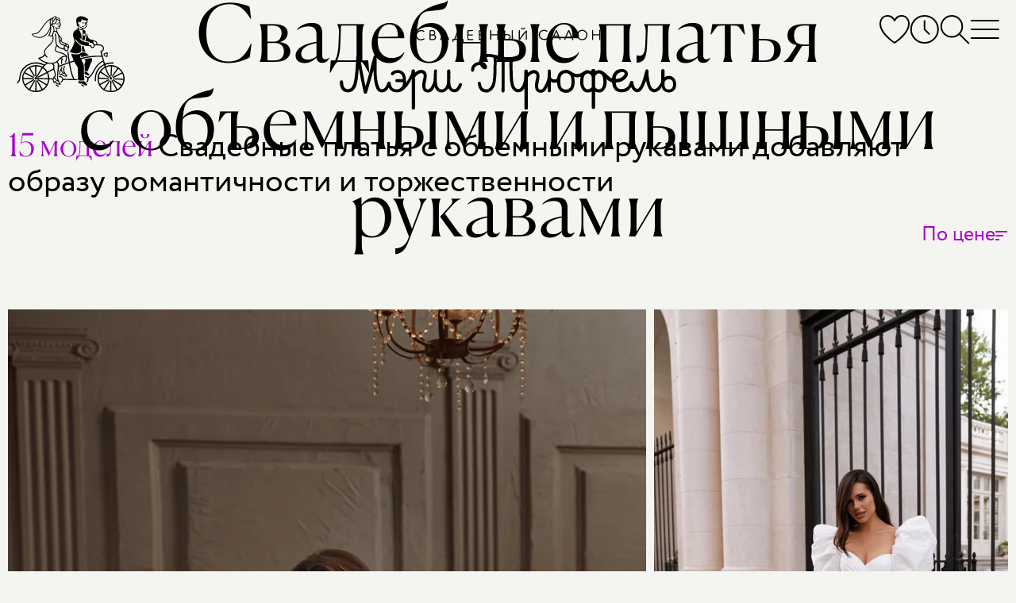

--- FILE ---
content_type: text/html; charset=utf-8
request_url: https://ekb.marytrufel.ru/svadebnye-platya-s-ob-emnymi-i-pyshnymi-rukavami
body_size: 28074
content:
<!DOCTYPE html><html data-controller="current-user" data-current-user-url-value="/current_user.json" data-is-favorites-enabled="true" data-is-form-consents-checkboxes-required="true" data-is-guide-enabled="true" data-is-js-metrics-report-enabled="true" data-preregistration-salon-group-id="426749" data-referer-type="page" data-yandex-metrika-id="74002177" lang="ru" prefix="og: https://ogp.me/ns#"><head><title>Свадебные платья с объемными и пышными рукавами</title><link href="https://assets.marytrufel.ru" rel="preconnect" /><link href="https://cdn.marytrufel.ru" rel="preconnect" /><link href="https://videos.marytrufel.ae" rel="preconnect" /><link rel="stylesheet" href="https://assets.marytrufel.ru/assets/web2/application/mobile-dfc021d9beff09296b48906d685896b474e658fb13bf0abe17633e6ac4b54ef9.css" media="only screen" /><link rel="stylesheet" href="https://assets.marytrufel.ru/assets/web2/application/desktop-98dea023a4a96165641822400052b18c491298770ef020a4455357f42d7de2d3.css" media="only screen and (min-width: 961px)" /><script>window.dataLayer ||= [];</script><script src="https://assets.marytrufel.ru/assets/es-module-shims-c0e61e4b570b7cb39efd90bff159822018f32dfd47478e21bc9cb809b3743143.js" data-turbolinks-track="reload"></script><script type="importmap" data-turbo-track="reload">{
  "imports": {
    "@hotwired/turbo-rails": "https://assets.marytrufel.ru/assets/turbo.min-1b7516f7e35fd5acf4296a1367b2c0422daad87f3a69648386fe5680a91902cf.js",
    "@hotwired/stimulus": "https://assets.marytrufel.ru/assets/stimulus.min-944b3202bb8fee0f760f31185dea20e8e4f4fc558e0cc2414f556d31ca92b6ff.js",
    "@hotwired/stimulus-loading": "https://assets.marytrufel.ru/assets/stimulus-loading-7583aad9a767fc7f8053195503915a482a49b585b6761e3665baebfcca9b9dcb.js",
    "application": "https://assets.marytrufel.ru/assets/application-756c6dd2bb2715a03829d1ca099f259744803b210aaf385ddc02291134a7a916.js",
    "idiomorph": "https://assets.marytrufel.ru/assets/idiomorph-09a9368da29a321bb02dc733228b52ba8686dd9560124d8946d4401d747174d3.js",
    "utils/features": "https://assets.marytrufel.ru/assets/utils/features-980fc8866ab869c35d56fdc693afba68a3fc5f98c7d6c4321d51975501a2c21a.js",
    "utils/cookies": "https://assets.marytrufel.ru/assets/utils/cookies-5cf761140be38a9155f6b765ad31a06fe5efb35a3f6b755d7b5e6657121d0829.js",
    "utils/css": "https://assets.marytrufel.ru/assets/utils/css-de394956c50a42dfbf0d2940015bbf8e791bc3d6d896856ff870d61b5e196708.js",
    "utils/throttle": "https://assets.marytrufel.ru/assets/utils/throttle-b20b697a71a3f3bd0164c09603b5a9d954f38beb797f5085cdd58b642917b90e.js",
    "utils/dress_referer": "https://assets.marytrufel.ru/assets/utils/dress_referer-0abced0dac9273ca3ab673495ae2299b5dc5e0c7b81c60d2642a12159b8becd8.js",
    "utils/recently_viewed_dresses": "https://assets.marytrufel.ru/assets/utils/recently_viewed_dresses-b1e579ac2d485154ce9c3f821f92282ab3739c031a58238cbea679131ba451ba.js",
    "utils/offline_activity_registration_form/phone": "https://assets.marytrufel.ru/assets/utils/offline_activity_registration_form/phone-6c94e3b0856894a8f4c9310277594516b09e548be4af70b2d49a3be26fe0e316.js",
    "utils/image": "https://assets.marytrufel.ru/assets/utils/image-a17c9b091a7432b15c7caaf02dbdb3e9a992a4743109f17989de3f6b90ae93bc.js",
    "utils/turbo_stream": "https://assets.marytrufel.ru/assets/utils/turbo_stream-731d0c5ea71fb45c63d2642c1ad131a3cf7b9a467691d67c0b9c0609bc505613.js",
    "heic-to": "https://assets.marytrufel.ru/assets/heic-to-2dcda9154dd88b31a71c6e060d84aa0f0bb0f2bd14cbbdfa176c26fb7dd249ce.js",
    "imask": "https://assets.marytrufel.ru/assets/imask-0a287de42d30bc4f5e13c9ae0f39077d7403a19cec856e2d0c81379d9015f3f1.js",
    "clipboard2": "https://assets.marytrufel.ru/assets/clipboard2-2ef76d3dc842eb6b51359e5a64933e96d0eb8c3452f537e008f5676d6ce011f2.js",
    "admin": "https://assets.marytrufel.ru/assets/admin-6394c696df48b88926be194936e6097dd30eda4deb0a0afde5823eda22ca9e13.js",
    "@rails/activestorage": "https://assets.marytrufel.ru/assets/activestorage.esm-cc646e56fd50a9655cb5cbd852bbfd5244501d99dc591c29cb71454b9be24ae2.js",
    "admin2": "https://assets.marytrufel.ru/assets/admin2-536048ab16e941d21a402d02ac70102e6f66f48618ca74fbf0bdfced6577df08.js",
    "admin2/toast": "https://assets.marytrufel.ru/assets/admin2/toast-f74617de5d7622b97aa0b799096114f96a1dd97e7c9792afd6eb0e0a2bf014b7.js",
    "admin2/local_time": "https://assets.marytrufel.ru/assets/admin2/local_time-7aab850f2996413575fdb51687235bb18b52948f9981fbd1c8446af12c49861e.js",
    "bootstrap.bundle": "https://assets.marytrufel.ru/assets/bootstrap.bundle-bdbd96e94a6176a65d574e27423d4c7fb96bc50337dc14a98d013a215e7ce45c.js",
    "local-time": "https://assets.marytrufel.ru/assets/local-time-9c6deda97f5a6fa5ff34b89fe71ac4f717b97e7dfd84e73b454fd8ef39071d9c.js",
    "sortablejs": "https://assets.marytrufel.ru/assets/sortablejs-e8e0de402816f00355ba8495db2e8e81a32cb54e32a51eb7e5476e2ddc0ea016.js",
    "@rails/actiontext": "https://assets.marytrufel.ru/assets/actiontext.esm-0805bad17f15cccb6d7c486997fae7e69021ff37bafe2298c252f2788a59edb1.js",
    "trix": "https://assets.marytrufel.ru/assets/trix-b79476acf985d3537c52c479eeceac72738e2f599cd4a1116a1ac744ac1200f5.js",
    "controllers/about/bicycle_controller": "https://assets.marytrufel.ru/assets/controllers/about/bicycle_controller-5e027b51b31a2ae82d8e15f01fc24f10ee3860a06e7ac062caa5f90f2d60fc39.js",
    "controllers/about/birds_controller": "https://assets.marytrufel.ru/assets/controllers/about/birds_controller-ac87b59361aee5ef7fadfa291b40082d4192549841b15d6e23ffb18acdd59c69.js",
    "controllers/about/enter_controller": "https://assets.marytrufel.ru/assets/controllers/about/enter_controller-6ab2f8e5422ee77fd819292391177aed4b24a1cd31cd3f7932175e64faa2c4db.js",
    "controllers/about/folding_controller": "https://assets.marytrufel.ru/assets/controllers/about/folding_controller-4ad85311102fc539612ba10087c4258d62f2a797c94974dc4195e1b52444e205.js",
    "controllers/about/girl_controller": "https://assets.marytrufel.ru/assets/controllers/about/girl_controller-f0c0ff2fc18e5c8d26b426f6dc82f846bf99735274229e76af9ec2d531037b09.js",
    "controllers/about/hanger_controller": "https://assets.marytrufel.ru/assets/controllers/about/hanger_controller-942bec092964ef7d105af3a24e17365844b7c0b06592275bff2bd7e096640fd3.js",
    "controllers/about/office_controller": "https://assets.marytrufel.ru/assets/controllers/about/office_controller-33304b4e923d7c2cb6fd0d37b282d5719c7ebc5daf257720e093548cca8796de.js",
    "controllers/about/parents_controller": "https://assets.marytrufel.ru/assets/controllers/about/parents_controller-f8623c26d55d5922c9d97313e51928c0e98419024734aafb20feb1e0b8c852bf.js",
    "controllers/about/welcome_controller": "https://assets.marytrufel.ru/assets/controllers/about/welcome_controller-60721be03049bf827840f0e3c8b427fecd373ddd288c1166be53c10c9672eb0e.js",
    "controllers/about_controller": "https://assets.marytrufel.ru/assets/controllers/about_controller-977debd1e8d2d61021b1fed4fd80e32818c0c881401b4d568a034bd4a70ada2f.js",
    "controllers/application": "https://assets.marytrufel.ru/assets/controllers/application-6687767a6668b189c36bf785b430917207837143d2d81efcdc9d1a8846d81a78.js",
    "controllers/breadcrumbs_controller": "https://assets.marytrufel.ru/assets/controllers/breadcrumbs_controller-54f16b8f7a87b42d80290412e2ef6eb4109284c1d3202965f4014c7496f80627.js",
    "controllers/current_user_controller": "https://assets.marytrufel.ru/assets/controllers/current_user_controller-3ada29e0e4f81da5b159418ff389662d325e7dbfc21c64c6028e9e84c275183b.js",
    "controllers/dresses/page_controller": "https://assets.marytrufel.ru/assets/controllers/dresses/page_controller-641be916924688bbf2776ef7bb45278f7709d01b67f910669f876c6da23ef381.js",
    "controllers/dresses/referer_controller": "https://assets.marytrufel.ru/assets/controllers/dresses/referer_controller-13bb3c9c12d59cd28cb9f1fac4fa0ed98d728026963ffa05764c07c15d680705.js",
    "controllers/dresses/slider_controller": "https://assets.marytrufel.ru/assets/controllers/dresses/slider_controller-278db0cef9f1f89e8c35b92781447bb9aa7235563bacebdf1588b09a2ea28be0.js",
    "controllers/dropdown_controller": "https://assets.marytrufel.ru/assets/controllers/dropdown_controller-dcd0a0f7615fe6e2ea19c5f441786df3d53553f9b3eb7d44817f8c9827b095bd.js",
    "controllers/favorites/dress_controller": "https://assets.marytrufel.ru/assets/controllers/favorites/dress_controller-d2bf1676ec5c20dcb3454dd224b2117185efb78698066d112cca0149ce3c2b15.js",
    "controllers/favorites/dress_toggle_controller": "https://assets.marytrufel.ru/assets/controllers/favorites/dress_toggle_controller-aa9cd7e3afff12a61496faad3c549b897b8ea77b2970b8aef96eecec703229b8.js",
    "controllers/favorites/dresses_stack_controller": "https://assets.marytrufel.ru/assets/controllers/favorites/dresses_stack_controller-b0f45ff143097f878cd49fdcabe12a27f68654003610e6ee90c561bfc80d128b.js",
    "controllers/favorites/fairy_factoid_controller": "https://assets.marytrufel.ru/assets/controllers/favorites/fairy_factoid_controller-9f5050c276b960d3092de89bcceeecfd8a9e97102c4b62c013dde880f751add7.js",
    "controllers/favorites/update_controller": "https://assets.marytrufel.ru/assets/controllers/favorites/update_controller-da6748c5a7ee05225a2864083e42c6a1907d67217c326f75de4459608131a495.js",
    "controllers/fitting_button_controller": "https://assets.marytrufel.ru/assets/controllers/fitting_button_controller-399840d95cf84befa42e516910ed99fc23ddc476f9d063bf65d370ead7d811fd.js",
    "controllers/floors_page_loader_controller": "https://assets.marytrufel.ru/assets/controllers/floors_page_loader_controller-c919009c3af69b73d8399ac9629dab80e9bcb93e2b4c77cab9a9874c5fc256ec.js",
    "controllers/image_search_promo_controller": "https://assets.marytrufel.ru/assets/controllers/image_search_promo_controller-4783aa33169466a4313d5dee85c7fa079c579c8f9ba80acc0435936b126a3298.js",
    "controllers": "https://assets.marytrufel.ru/assets/controllers/index-41e3a4febf2ff6703ca8e111db51530540f811a064310b0278444558451ad4db.js",
    "controllers/login_form_controller": "https://assets.marytrufel.ru/assets/controllers/login_form_controller-2a7e38f963d29fb5c5535d7dafc8504cbf5c53ac8aefd55ee8570cc104b62be2.js",
    "controllers/menu_controller": "https://assets.marytrufel.ru/assets/controllers/menu_controller-7f39ab1ab8a084ce70000848ab94b2960b02257d9aaeb72ede52f1db924e3faa.js",
    "controllers/offline_activity_pill_widget_controller": "https://assets.marytrufel.ru/assets/controllers/offline_activity_pill_widget_controller-d1eabea1cc69212de7000b11a9447c084e29a9c2e9a2a25c152967ea8ca3f3e0.js",
    "controllers/offline_activity_registration_form/phone_and_code_fields_controller": "https://assets.marytrufel.ru/assets/controllers/offline_activity_registration_form/phone_and_code_fields_controller-f3f0fd27c07756b0472b8ab3d6993ffc0cdda7b06a3e852f8308f2dc099ffe76.js",
    "controllers/offline_activity_registration_form_controller": "https://assets.marytrufel.ru/assets/controllers/offline_activity_registration_form_controller-1f67caab5da76e6287a5fa58d666c418154e8b92db63e85ce2cdaff3e3a4834f.js",
    "controllers/promotion_timer_controller": "https://assets.marytrufel.ru/assets/controllers/promotion_timer_controller-8f5af4e6e30d1b07e6d2a659c048c88944132133f076dde7cdd4a0e213da64d2.js",
    "controllers/recently_viewed_dresses_controller": "https://assets.marytrufel.ru/assets/controllers/recently_viewed_dresses_controller-8ebdb25b328ead8ad36cd9f9df2c71982835309f585a3165c0084bdde7d68ee9.js",
    "controllers/related_dresses_controller": "https://assets.marytrufel.ru/assets/controllers/related_dresses_controller-b2df07a3a171323bdc6eacf22645aa68d8ca092c19b4ddf978bc192eb8e751bc.js",
    "controllers/search_controller": "https://assets.marytrufel.ru/assets/controllers/search_controller-38a849934b1242e1939456d4d1698e152ef569c082666a19331e7d67169ac65d.js",
    "controllers/search_history_controller": "https://assets.marytrufel.ru/assets/controllers/search_history_controller-e9f4609414601ed847fde305480635488117bb227dd4553dcb039ea920ff50a4.js",
    "controllers/search_history_storage_controller": "https://assets.marytrufel.ru/assets/controllers/search_history_storage_controller-88ef497dff3f05f0dbb0a50956f42621725b4ea930a6e9d274cac1251304fd20.js",
    "controllers/search_input_controller": "https://assets.marytrufel.ru/assets/controllers/search_input_controller-c6c9c9d3d813ebe2f3697b48fade8586a45c0ce97aaa1576914940fe0047981e.js",
    "controllers/search_results_controller": "https://assets.marytrufel.ru/assets/controllers/search_results_controller-4f84d716b778cf54b2be7f25a6731dc36041fe618b9df5da691d6f6b94a36cb5.js",
    "admin/controllers/application": "https://assets.marytrufel.ru/assets/admin/controllers/application-6687767a6668b189c36bf785b430917207837143d2d81efcdc9d1a8846d81a78.js",
    "admin/controllers/direct_upload_controller": "https://assets.marytrufel.ru/assets/admin/controllers/direct_upload_controller-73973864d5231027d8c56c485f11c2b816f5ae0900366d6330dbe16f7df413d3.js",
    "admin/controllers": "https://assets.marytrufel.ru/assets/admin/controllers/index-be454ad58aaf56820721a66873370669ca9e3d4b54379d290c83e86d44329df7.js",
    "admin/controllers/promotion_form_controller": "https://assets.marytrufel.ru/assets/admin/controllers/promotion_form_controller-b0039b86a96eced3116e9d303038620784225a6181a43c5bf1db3b00e2899468.js",
    "admin2/controllers/application": "https://assets.marytrufel.ru/assets/admin2/controllers/application-31dfffdfbaa0de2934bd16bfff1e090119f5409db4500dd643ffe3070edf6d24.js",
    "admin2/controllers/copy_to_clipboard_controller": "https://assets.marytrufel.ru/assets/admin2/controllers/copy_to_clipboard_controller-adc1e7fb57f85c884e6550e05bd61bc87b4e32dc9768b9983a1408e4566a9480.js",
    "admin2/controllers": "https://assets.marytrufel.ru/assets/admin2/controllers/index-972b12407fb6f8f533dd6c9644ee63c0567425faceeae5e45b3fdebbcb6fa04f.js",
    "admin2/controllers/new_dress_import_controller": "https://assets.marytrufel.ru/assets/admin2/controllers/new_dress_import_controller-9d463eea2cd725eac7969b45e93274756974ce98fd7876bba1bdab5183c26ca0.js",
    "admin2/controllers/offline_activity/registration_form_custom_field_controller": "https://assets.marytrufel.ru/assets/admin2/controllers/offline_activity/registration_form_custom_field_controller-b76bc55f6df4b2453a5dec4779ba07c20b52ba2eed33b25398352531acb08911.js",
    "admin2/controllers/offline_activity/registration_form_custom_fields_controller": "https://assets.marytrufel.ru/assets/admin2/controllers/offline_activity/registration_form_custom_fields_controller-de044f6615c7c068a027210d415b58d82aeaf3b6701af47a9fa50154594d5292.js",
    "admin2/controllers/offline_activity_form_controller": "https://assets.marytrufel.ru/assets/admin2/controllers/offline_activity_form_controller-63f8674a35a2553a51c37872042d31c7e142e16a5c4a7fec257715971c220d13.js",
    "admin2/controllers/rows_errors_controller": "https://assets.marytrufel.ru/assets/admin2/controllers/rows_errors_controller-e4f6f4e4688df411213c874c920a3f3aad37e40bd25dfad2f3240b3789349c09.js"
  }
}</script>
<link rel="modulepreload" href="https://assets.marytrufel.ru/assets/turbo.min-1b7516f7e35fd5acf4296a1367b2c0422daad87f3a69648386fe5680a91902cf.js">
<link rel="modulepreload" href="https://assets.marytrufel.ru/assets/stimulus.min-944b3202bb8fee0f760f31185dea20e8e4f4fc558e0cc2414f556d31ca92b6ff.js">
<link rel="modulepreload" href="https://assets.marytrufel.ru/assets/stimulus-loading-7583aad9a767fc7f8053195503915a482a49b585b6761e3665baebfcca9b9dcb.js">
<link rel="modulepreload" href="https://assets.marytrufel.ru/assets/application-756c6dd2bb2715a03829d1ca099f259744803b210aaf385ddc02291134a7a916.js">
<link rel="modulepreload" href="https://assets.marytrufel.ru/assets/idiomorph-09a9368da29a321bb02dc733228b52ba8686dd9560124d8946d4401d747174d3.js">
<link rel="modulepreload" href="https://assets.marytrufel.ru/assets/utils/features-980fc8866ab869c35d56fdc693afba68a3fc5f98c7d6c4321d51975501a2c21a.js">
<link rel="modulepreload" href="https://assets.marytrufel.ru/assets/utils/cookies-5cf761140be38a9155f6b765ad31a06fe5efb35a3f6b755d7b5e6657121d0829.js">
<link rel="modulepreload" href="https://assets.marytrufel.ru/assets/utils/css-de394956c50a42dfbf0d2940015bbf8e791bc3d6d896856ff870d61b5e196708.js">
<link rel="modulepreload" href="https://assets.marytrufel.ru/assets/utils/throttle-b20b697a71a3f3bd0164c09603b5a9d954f38beb797f5085cdd58b642917b90e.js">
<link rel="modulepreload" href="https://assets.marytrufel.ru/assets/utils/dress_referer-0abced0dac9273ca3ab673495ae2299b5dc5e0c7b81c60d2642a12159b8becd8.js">
<link rel="modulepreload" href="https://assets.marytrufel.ru/assets/utils/recently_viewed_dresses-b1e579ac2d485154ce9c3f821f92282ab3739c031a58238cbea679131ba451ba.js">
<link rel="modulepreload" href="https://assets.marytrufel.ru/assets/utils/offline_activity_registration_form/phone-6c94e3b0856894a8f4c9310277594516b09e548be4af70b2d49a3be26fe0e316.js">
<link rel="modulepreload" href="https://assets.marytrufel.ru/assets/utils/image-a17c9b091a7432b15c7caaf02dbdb3e9a992a4743109f17989de3f6b90ae93bc.js">
<link rel="modulepreload" href="https://assets.marytrufel.ru/assets/utils/turbo_stream-731d0c5ea71fb45c63d2642c1ad131a3cf7b9a467691d67c0b9c0609bc505613.js">
<link rel="modulepreload" href="https://assets.marytrufel.ru/assets/heic-to-2dcda9154dd88b31a71c6e060d84aa0f0bb0f2bd14cbbdfa176c26fb7dd249ce.js">
<link rel="modulepreload" href="https://assets.marytrufel.ru/assets/imask-0a287de42d30bc4f5e13c9ae0f39077d7403a19cec856e2d0c81379d9015f3f1.js">
<link rel="modulepreload" href="https://assets.marytrufel.ru/assets/clipboard2-2ef76d3dc842eb6b51359e5a64933e96d0eb8c3452f537e008f5676d6ce011f2.js">
<link rel="modulepreload" href="https://assets.marytrufel.ru/assets/controllers/about/bicycle_controller-5e027b51b31a2ae82d8e15f01fc24f10ee3860a06e7ac062caa5f90f2d60fc39.js">
<link rel="modulepreload" href="https://assets.marytrufel.ru/assets/controllers/about/birds_controller-ac87b59361aee5ef7fadfa291b40082d4192549841b15d6e23ffb18acdd59c69.js">
<link rel="modulepreload" href="https://assets.marytrufel.ru/assets/controllers/about/enter_controller-6ab2f8e5422ee77fd819292391177aed4b24a1cd31cd3f7932175e64faa2c4db.js">
<link rel="modulepreload" href="https://assets.marytrufel.ru/assets/controllers/about/folding_controller-4ad85311102fc539612ba10087c4258d62f2a797c94974dc4195e1b52444e205.js">
<link rel="modulepreload" href="https://assets.marytrufel.ru/assets/controllers/about/girl_controller-f0c0ff2fc18e5c8d26b426f6dc82f846bf99735274229e76af9ec2d531037b09.js">
<link rel="modulepreload" href="https://assets.marytrufel.ru/assets/controllers/about/hanger_controller-942bec092964ef7d105af3a24e17365844b7c0b06592275bff2bd7e096640fd3.js">
<link rel="modulepreload" href="https://assets.marytrufel.ru/assets/controllers/about/office_controller-33304b4e923d7c2cb6fd0d37b282d5719c7ebc5daf257720e093548cca8796de.js">
<link rel="modulepreload" href="https://assets.marytrufel.ru/assets/controllers/about/parents_controller-f8623c26d55d5922c9d97313e51928c0e98419024734aafb20feb1e0b8c852bf.js">
<link rel="modulepreload" href="https://assets.marytrufel.ru/assets/controllers/about/welcome_controller-60721be03049bf827840f0e3c8b427fecd373ddd288c1166be53c10c9672eb0e.js">
<link rel="modulepreload" href="https://assets.marytrufel.ru/assets/controllers/about_controller-977debd1e8d2d61021b1fed4fd80e32818c0c881401b4d568a034bd4a70ada2f.js">
<link rel="modulepreload" href="https://assets.marytrufel.ru/assets/controllers/application-6687767a6668b189c36bf785b430917207837143d2d81efcdc9d1a8846d81a78.js">
<link rel="modulepreload" href="https://assets.marytrufel.ru/assets/controllers/breadcrumbs_controller-54f16b8f7a87b42d80290412e2ef6eb4109284c1d3202965f4014c7496f80627.js">
<link rel="modulepreload" href="https://assets.marytrufel.ru/assets/controllers/current_user_controller-3ada29e0e4f81da5b159418ff389662d325e7dbfc21c64c6028e9e84c275183b.js">
<link rel="modulepreload" href="https://assets.marytrufel.ru/assets/controllers/dresses/page_controller-641be916924688bbf2776ef7bb45278f7709d01b67f910669f876c6da23ef381.js">
<link rel="modulepreload" href="https://assets.marytrufel.ru/assets/controllers/dresses/referer_controller-13bb3c9c12d59cd28cb9f1fac4fa0ed98d728026963ffa05764c07c15d680705.js">
<link rel="modulepreload" href="https://assets.marytrufel.ru/assets/controllers/dresses/slider_controller-278db0cef9f1f89e8c35b92781447bb9aa7235563bacebdf1588b09a2ea28be0.js">
<link rel="modulepreload" href="https://assets.marytrufel.ru/assets/controllers/dropdown_controller-dcd0a0f7615fe6e2ea19c5f441786df3d53553f9b3eb7d44817f8c9827b095bd.js">
<link rel="modulepreload" href="https://assets.marytrufel.ru/assets/controllers/favorites/dress_controller-d2bf1676ec5c20dcb3454dd224b2117185efb78698066d112cca0149ce3c2b15.js">
<link rel="modulepreload" href="https://assets.marytrufel.ru/assets/controllers/favorites/dress_toggle_controller-aa9cd7e3afff12a61496faad3c549b897b8ea77b2970b8aef96eecec703229b8.js">
<link rel="modulepreload" href="https://assets.marytrufel.ru/assets/controllers/favorites/dresses_stack_controller-b0f45ff143097f878cd49fdcabe12a27f68654003610e6ee90c561bfc80d128b.js">
<link rel="modulepreload" href="https://assets.marytrufel.ru/assets/controllers/favorites/fairy_factoid_controller-9f5050c276b960d3092de89bcceeecfd8a9e97102c4b62c013dde880f751add7.js">
<link rel="modulepreload" href="https://assets.marytrufel.ru/assets/controllers/favorites/update_controller-da6748c5a7ee05225a2864083e42c6a1907d67217c326f75de4459608131a495.js">
<link rel="modulepreload" href="https://assets.marytrufel.ru/assets/controllers/fitting_button_controller-399840d95cf84befa42e516910ed99fc23ddc476f9d063bf65d370ead7d811fd.js">
<link rel="modulepreload" href="https://assets.marytrufel.ru/assets/controllers/floors_page_loader_controller-c919009c3af69b73d8399ac9629dab80e9bcb93e2b4c77cab9a9874c5fc256ec.js">
<link rel="modulepreload" href="https://assets.marytrufel.ru/assets/controllers/image_search_promo_controller-4783aa33169466a4313d5dee85c7fa079c579c8f9ba80acc0435936b126a3298.js">
<link rel="modulepreload" href="https://assets.marytrufel.ru/assets/controllers/index-41e3a4febf2ff6703ca8e111db51530540f811a064310b0278444558451ad4db.js">
<link rel="modulepreload" href="https://assets.marytrufel.ru/assets/controllers/login_form_controller-2a7e38f963d29fb5c5535d7dafc8504cbf5c53ac8aefd55ee8570cc104b62be2.js">
<link rel="modulepreload" href="https://assets.marytrufel.ru/assets/controllers/menu_controller-7f39ab1ab8a084ce70000848ab94b2960b02257d9aaeb72ede52f1db924e3faa.js">
<link rel="modulepreload" href="https://assets.marytrufel.ru/assets/controllers/offline_activity_pill_widget_controller-d1eabea1cc69212de7000b11a9447c084e29a9c2e9a2a25c152967ea8ca3f3e0.js">
<link rel="modulepreload" href="https://assets.marytrufel.ru/assets/controllers/offline_activity_registration_form/phone_and_code_fields_controller-f3f0fd27c07756b0472b8ab3d6993ffc0cdda7b06a3e852f8308f2dc099ffe76.js">
<link rel="modulepreload" href="https://assets.marytrufel.ru/assets/controllers/offline_activity_registration_form_controller-1f67caab5da76e6287a5fa58d666c418154e8b92db63e85ce2cdaff3e3a4834f.js">
<link rel="modulepreload" href="https://assets.marytrufel.ru/assets/controllers/promotion_timer_controller-8f5af4e6e30d1b07e6d2a659c048c88944132133f076dde7cdd4a0e213da64d2.js">
<link rel="modulepreload" href="https://assets.marytrufel.ru/assets/controllers/recently_viewed_dresses_controller-8ebdb25b328ead8ad36cd9f9df2c71982835309f585a3165c0084bdde7d68ee9.js">
<link rel="modulepreload" href="https://assets.marytrufel.ru/assets/controllers/related_dresses_controller-b2df07a3a171323bdc6eacf22645aa68d8ca092c19b4ddf978bc192eb8e751bc.js">
<link rel="modulepreload" href="https://assets.marytrufel.ru/assets/controllers/search_controller-38a849934b1242e1939456d4d1698e152ef569c082666a19331e7d67169ac65d.js">
<link rel="modulepreload" href="https://assets.marytrufel.ru/assets/controllers/search_history_controller-e9f4609414601ed847fde305480635488117bb227dd4553dcb039ea920ff50a4.js">
<link rel="modulepreload" href="https://assets.marytrufel.ru/assets/controllers/search_history_storage_controller-88ef497dff3f05f0dbb0a50956f42621725b4ea930a6e9d274cac1251304fd20.js">
<link rel="modulepreload" href="https://assets.marytrufel.ru/assets/controllers/search_input_controller-c6c9c9d3d813ebe2f3697b48fade8586a45c0ce97aaa1576914940fe0047981e.js">
<link rel="modulepreload" href="https://assets.marytrufel.ru/assets/controllers/search_results_controller-4f84d716b778cf54b2be7f25a6731dc36041fe618b9df5da691d6f6b94a36cb5.js">
<script type="module">import "application"</script><meta content="width=device-width, initial-scale=1, interactive-widget=resizes-content" name="viewport" /><meta content="#F4F5F0" data-default-theme-color="#F4F5F0" name="theme-color" /><meta content="#F4F5F0" name="msapplication-navbutton-color" /><meta content="#F4F5F0" name="apple-mobile-web-app-status-bar-style" /><link href="/apple-touch-icon.png" rel="apple-touch-icon" sizes="180x180" /><link href="/favicon-32x32.png" rel="icon" sizes="32x32" type="image/png" /><link href="/favicon-16x16.png" rel="icon" sizes="16x16" type="image/png" /><link href="/site.webmanifest" rel="manifest" /><link color="#5bbad5" href="/safari-pinned-tab.svg" rel="mask-icon" /><link href="/favicon2.ico?v=2" rel="shortcut icon" /><meta name="csrf-param" content="authenticity_token" />
<meta name="csrf-token" content="ymrdX3r1PgUrGN3jYIPefndMYZJKiE5ME-t26QSyaOMSlHBZUSnuB0PEIzMQ9Igblf1WuqaOacDJ4mROuLiLjQ" /><link href="https://preregistration.marytrufel.ru" rel="preconnect" /><link href="https://api.yclients.com" rel="preconnect" /><meta content="Купить свадебное платье с объемными и пышными рукавами. Свадебный салон &quot;Мэри Трюфель&quot; Екатеринбург." name="description" /><meta content="купить свадебное платье с рукавами" name="keywords" /><meta content="index, follow, max-image-preview:large, max-snippet:-1, max-video-preview:-1" name="robots" /><meta content="https://ekb.marytrufel.ru/svadebnye-platya-s-ob-emnymi-i-pyshnymi-rukavami" property="og:url" /><meta content="Свадебные платья с объемными и пышными рукавами" property="og:title" /><meta content="Свадебные платья с объемными рукавами добавляют образу романтичности и торжественности" property="og:description" /><meta content="https://cdn.marytrufel.ru/dHQ7otgNBzrN08zzSPy-1VD-hS48MeT-0vSjUkC4rlo/rs:fill:1000:1500/q:85/czM6Ly9tYXJ5dHJ1/ZmVsLXByb2R1Y3Rp/b24vZWc4bjZ3bnh5/MGdwMm1mNnBoZjU0/MW5kNjI2dA.webp" property="og:image" /><meta name="yandex-verification" content="ad8979f68f0245f6"><meta name="yandex-verification" content="62e128ac1bd006c9"><meta name="yandex-verification" content="41a6cfd092567023"><meta name="google-site-verification" content="02algsrJguDGfKbV-WwlwmujVTA7OJg4tpC9DpR41PU"><meta name="google-site-verification" content="DhJyBKbrqJ23nZmHVVwqufbDwW2xrJ6D1J6VTQhMegM"><link href="https://ekb.marytrufel.ru/svadebnye-platya-s-ob-emnymi-i-pyshnymi-rukavami" rel="canonical" /><link href="https://marytrufel.ru/" hreflang="ru" rel="alternate" /></head><body class="locale-ru" data-action="keydown.esc-&gt;menu#close search:perform@window-&gt;search-history-storage#save menu:open@window-&gt;menu#open" data-controller="menu search-history-storage" data-menu-hidden-class="hidden" data-menu-opened-value="false" data-menu-shown-class="menu2_shown" data-search-state="idle"><!-- Google Tag Manager (noscript) -->
<noscript><iframe src="https://www.googletagmanager.com/ns.html?id=GTM-MPKL86F"
height="0" width="0" style="display:none;visibility:hidden"></iframe></noscript>
<!-- End Google Tag Manager (noscript) -->
<div class="menu2 hidden" data-menu-target="menu"><div class="menu2__logo content-container"><a class="logo logo_black mobile-hidden" href="/"><span class="hidden">Мэри Трюфель</span></a></div><div class="saloon-label2 mobile-hidden"></div><div class="menu2__content-container" data-action="search-history-storage:update@window-&gt;search-history#update search:perform-&gt;search#updateInput search-history:select-&gt;search#searchAgain" data-controller="search search-history search-results" data-search-direct-upload-url-value="/direct_uploads" data-search-general-error-message-value="Что-то пошло не так. Попробуйте позже" data-search-history-item-title-value="Повторить поиск" data-search-mode-value="fast" data-search-region-id-value="ekb" data-search-render-results-endpoint-value="/render_search_results" data-search-results-empty-value="false" data-search-save-search-images-url-value="/create_search_images" data-search-searchbooster-project-id-value="adea4fd2-fd12-40c6-9421-ee2780e59891"><div class="menu2__search"><div class="search"><div class="search-container search-container--no-often-used" data-general-error-message="Что-то пошло не так. Попробуйте позже" data-mode="text" data-search-path="/search" data-search-target="container" data-state="idle"><div class="search-input__container"><div class="search-input__icon"></div><input class="search-input input-reset" data-action="touchstart@document-&gt;search-input#handleTouchstart:passive touchmove@document-&gt;search-input#handleTouchmove:passive focus-&gt;search-input#handleFocus:passive blur-&gt;search-input#handleBlur:passive input-&gt;search#handleTextInput  keydown.enter-&gt;search#goToSearchResultsPage:stop" data-controller="search-input" data-menu-target="searchInput" data-search-target="searchInput" name="query" placeholder="Платье, бренд, коллекция" value="" /><img class="image-search-query" data-action="click-&gt;search#openFileDialog search:openFileDialog@window-&gt;search#openFileDialog" data-search-target="imageSearchQuery" title="Выбрать картинку" /><input accept="image/*" class="hidden" data-action="change-&gt;search#handleImageInput change-&gt;menu#open" data-search-target="fileInput" type="file" /><div class="search-input__buttons"><button class="search-input__cancel-btn btn-reset" data-action="search#cancel" title="Закрыть поиск"><svg xmlns="http://www.w3.org/2000/svg" width="30" height="31" fill="none" class="search-input__cancel-icon"><path fill-rule="evenodd" clip-rule="evenodd" d="M1.707.434A1 1 0 1 0 .293 1.848L13.594 15.15.293 28.45a1 1 0 1 0 1.414 1.414l13.301-13.301L28.31 29.865a1 1 0 0 0 1.414-1.414L16.423 15.15l13.3-13.302A1 1 0 0 0 28.31.434L15.008 13.735 1.708.434Z" fill="currentColor"></path></svg></button><button class="search-input__upload-image-btn btn-reset" data-action="click-&gt;search#openFileDialog" title="Выбрать картинку"><img class="search-input__upload-image-icon" src="https://assets.marytrufel.ru/assets/web2/search/upload-image-cde1778bafa77451de34964c099553b99abd94c1ac7da1922a69fddbc6cf5be7.png" /></button></div></div><div class="search-history" data-label="Вы искали:" data-search-history-target="searchHistory"></div></div></div><div class="search-content" data-search-target="results"></div></div><div class="menu2__content" data-search-target="menuContent"><ul class="menu2-silhouettes"><li class="menu2-silhouettes__item"><a class="menu2-silhouettes__link menu2-silhouettes__icon-princess" href="/svadebnye-platya-princessa">А-силуэт</a></li><li class="menu2-silhouettes__item"><a class="menu2-silhouettes__link menu2-silhouettes__icon-ampir" href="/svadebnye-platya-ampir">Ампир</a></li><li class="menu2-silhouettes__item"><a class="menu2-silhouettes__link menu2-silhouettes__icon-mermaid" href="/svadebnye-platya-rusalka">Рыбка</a></li><li class="menu2-silhouettes__item"><a class="menu2-silhouettes__link menu2-silhouettes__icon-ball" href="/svadebnye-platya-balnye">Пышное</a></li><li class="menu2-silhouettes__item"><a class="menu2-silhouettes__link menu2-silhouettes__icon-straight" href="/pryamye-svadebnye-platya">Прямое</a></li><li class="menu2-silhouettes__item menu2-silhouettes__item_next-is-non-marital"><a class="menu2-silhouettes__link menu2-silhouettes__icon-short" href="/korotkie-svadebnye-platya">Короткое</a></li><li class="menu2-silhouettes__item"><a class="menu2-silhouettes__link menu2-silhouettes__icon-accessories-and-lingerie" href="/accessories-and-lingerie">Бельё</a></li></ul><h3 class="menu2-header">Бренды и дизайнеры</h3><div class="menu2-brands"><div class="menu2-brands__item"><a href="/svadebnye-platya-ange-etoiles">Анже Этуаль</a></div><div class="menu2-brands__item"><a href="/svadebnye-platya-anna-kuznetsova">Анна Кузнецова</a></div><div class="menu2-brands__item"><a href="/svadebnye-platya-blammo-biamo">Бламмо Биамо</a></div><div class="menu2-brands__item"><a href="/svadebnye-platya-kookla">Кукла</a></div><div class="menu2-brands__item"><a href="/svadebnye-platya-martha">Марта</a></div><div class="menu2-brands__item"><a href="/svadebnye-platya-marry-mark">Мэрри Марк</a></div><div class="menu2-brands__item"><a href="/svadebnye-platya-romanova-atelier">Наталья Романова</a></div><div class="menu2-brands__item"><a href="/svadebnye-platya-oleg-baburov">Олег Бабуров</a></div><div class="menu2-brands__item"><a href="/svadebnye-platya-patricia-couture">Патрисия Кутюр</a></div><div class="menu2-brands__item"><a href="/svadebnye-platya-rara-avis">Рара Авис</a></div><div class="menu2-brands__item"><a href="/svadebnye-platya-sonesta">Сонеста</a></div><div class="menu2-brands__item"><a href="/svadebnye-platya-sonia-soley-air">Сониа Солей Эир</a></div><div class="menu2-brands__item"><a href="/svadebnye-platya-strekoza">Стрекоза</a></div><div class="menu2-brands__item"><a href="/svadebnye-platya-tatyana-kaplun">Татьяна Каплун</a></div><div class="menu2-brands__item"><a href="/svadebnye-platya-ave">Эйв</a></div><div class="menu2-brands__item"><a href="/svadebnye-platya-romanova-create">Романова Криэйт</a></div><div class="menu2-brands__item"><a href="/svadebnye-platya-natalia-gradova">Наталья Градова</a></div></div><div class="menu2__desktop-cols"><div class="menu2__desktop-col"><h4 class="menu2-header">Материал</h4><ul class="menu2-materials"><li class="menu2-materials__item"><a href="/svadybnye-platya-iz-atlasa">Атлас</a></li><li class="menu2-materials__item"><a href="/svadybnye-platya-iz-fatina">Фатин</a></li><li class="menu2-materials__item"><a href="/svadybnye-platya-iz-kruzheva">Кружево</a></li><li class="menu2-materials__item"><a href="/svadybnye-platya-iz-glittera">Глиттер</a></li><li class="menu2-materials__item"><a href="/svadybnye-platya-iz-organzy">Органза</a></li><li class="menu2-materials__item"><a href="/svadybnye-platya-iz-shelka">Шёлк</a></li><li class="menu2-materials__item"><a href="/svadybnye-platya-iz-crepa">Креп</a></li><li class="menu2-materials__item"><a href="/svadybnye-platya-iz-neobychnoj-tkani">Необычный</a></li></ul></div><div class="menu2__desktop-col"><h4 class="menu2-header">Стоимость</h4><ul class="menu2-price"><li class="menu2-price__item"><a href="/svadebnye-platya-do-60000">До 55 тыс. ₽</a></li><li class="menu2-price__item"><a href="/svadebnye-platya-do-75000">До 75 тыс. ₽</a></li><li class="menu2-price__item"><a href="/svadebnye-platya-ot-75000">От 75 тыс. ₽</a></li></ul></div></div><h4 class="menu2-header menu2-header_where-to-start">Наши подборки</h4><ul class="menu2-top-picks"></ul><div class="menu2-params"><div class="menu2-params__item"><h4 class="menu2-subheader">Стиль</h4><ul class="menu2-subitems"><li class="menu2-subitems__item"><a href="/luchshie-klassicheskie-svadebnye-platya">Классические</a></li><li class="menu2-subitems__item"><a href="/20-luchshih-platev-dlya-svadby-na-more">Пляжные</a></li><li class="menu2-subitems__item"><a href="/prostye-svadebnye-platya">Простые</a></li><li class="menu2-subitems__item"><a href="/svadebnye-platya-v-romantichnom-stile">Романтичные</a></li><li class="menu2-subitems__item"><a href="/luchshie-roskoshnye-svadebnye-platya">Роскошные</a></li><li class="menu2-subitems__item"><a href="/svadebnye-platya-v-stile-boho">Бохо</a></li></ul></div><div class="menu2-params__item"><h4 class="menu2-subheader">Детали</h4><ul class="menu2-subitems"><li class="menu2-subitems__item"><a href="/svadebnye-platya-s-kristallami-i-zhemchuzhinami">Кристаллы и жемчуг</a></li><li class="menu2-subitems__item"><a href="/svadebnye-platya-s-tsvetami">Цветы</a></li></ul></div><div class="menu2-params__item"><h4 class="menu2-subheader">Длина</h4><ul class="menu2-subitems"><li class="menu2-subitems__item"><a href="/luchshie-svadebnye-platya-dliny-mini">Мини</a></li><li class="menu2-subitems__item"><a href="/luchshie-svadebnye-platya-dliny-midi">Миди</a></li><li class="menu2-subitems__item"><a href="/dlinniy-shleyf">С длинным шлейфом</a></li></ul></div><div class="menu2-params__item"><h4 class="menu2-subheader">Вырез</h4><ul class="menu2-subitems"><li class="menu2-subitems__item"><a href="/svadebnye-platya-s-otkrytoy-spinoy">С открытой спиной</a></li><li class="menu2-subitems__item"><a href="/svadebnye-platya-s-v-obraznym-vyrezom">V-образный</a></li></ul></div><div class="menu2-params__item"><h4 class="menu2-subheader">Корсет</h4><ul class="menu2-subitems"><li class="menu2-subitems__item"><a href="/svadebnye-platya-s-kvadratnym-korsetom">Квадратный</a></li><li class="menu2-subitems__item"><a href="/35-luchshih-otkrytyh-svadebnyh-platev">Открытый</a></li><li class="menu2-subitems__item"><a href="/25-luchshih-zakrytyh-svadebnyh-platev">Закрытый</a></li><li class="menu2-subitems__item"><a href="/svadebnye-platya-s-asimmetrichnym-korsetom">Асимметрия</a></li><li class="menu2-subitems__item"><a href="/svadebnye-platya-s-korsetom-v-forme-serdtsa">Сердце</a></li></ul></div><div class="menu2-params__item"><h4 class="menu2-subheader">Рукава</h4><ul class="menu2-subitems"><li class="menu2-subitems__item"><a href="/svadebnye-platya-s-rukavami">С длинным рукавом</a></li><li class="menu2-subitems__item"><a href="/svadebnye-platya-s-ob-emnymi-i-pyshnymi-rukavami">Объемные рукава</a></li><li class="menu2-subitems__item"><a href="/svadebnye-platya-so-spuschennymi-bretelyami">Спущенные бретели</a></li><li class="menu2-subitems__item"><a href="/svadebnye-platya-s-prozrachnymi-rukavami">Прозрачные рукава</a></li><li class="menu2-subitems__item"><a href="/luchshie-svadebnye-platya-na-bretelyah">С бретелями</a></li><li class="menu2-subitems__item"><a href="/svadebnye-platya-bez-rukavov">Без рукавов</a></li></ul></div></div><ul class="menu2-items"><li class="menu2-items__item"><a href="/about">О салоне</a></li><li class="menu2-items__item"><a href="/atelier">Ателье</a></li><li class="menu2-items__item"><a href="/faq">FAQ</a></li></ul></div></div></div><div class="content" id="content"><div class="header2"><div class="content-container header2__content"><a class="header2__logo" aria-label="Мэри Трюфель" data-menu-target="logo" data-action="menu#clickOnLogo" href="/"><span class="hidden">Мэри Трюфель</span></a><turbo-frame data-turbo="false" id="header_right"><div class="header2__right"><a class="header2__favorites2" title="Избранное" href="/favorites"><svg xmlns="http://www.w3.org/2000/svg" width="38" height="36" fill="none"><path fill-rule="evenodd" clip-rule="evenodd" d="M10.321 0c-4.375 0-7.034 2.11-8.53 4.578C.346 6.958 0 9.623 0 10.963c0 6.751 4.788 12.953 9.229 17.3a61.997 61.997 0 0 0 6.2 5.283A55.182 55.182 0 0 0 19 36a54.337 54.337 0 0 0 3.588-2.454 61.954 61.954 0 0 0 6.194-5.284C33.217 23.915 38 17.713 38 10.962c0-1.343-.356-4.008-1.806-6.387C34.69 2.11 32.025 0 27.65 0c-3.686 0-5.982 1.611-7.44 3.36-.496.594-.89 1.198-1.207 1.735a13.13 13.13 0 0 0-1.223-1.74C16.311 1.61 14.005 0 10.321 0Zm17.723 1.893c-2.802 0-4.526 1.032-5.862 2.427-.686.716-1.275 1.522-1.863 2.327-.427.585-.854 1.17-1.318 1.719-.404-.5-.778-1.021-1.151-1.543-.651-.909-1.301-1.816-2.108-2.599-1.406-1.363-3.234-2.313-6.228-2.313h-.011C4.668 2.045 2 6.596 2 11.147v.015c.168 4.496 2.64 8.895 5.902 12.758 3.206 3.796 7.015 7.092 11.098 9.89 4.481-3.25 8.841-6.811 12.252-11.229 3.311-4.287 5.44-9.082 4.542-13.84l-.001-.004c-.468-2.327-1.523-4.04-2.916-5.172-1.391-1.13-3.096-1.663-4.831-1.672h-.003Z" fill="currentColor"></path></svg></a><a class="header2__recents" title="Недавно смотрели" href="/recently-viewed"><svg xmlns="http://www.w3.org/2000/svg" width="37" height="36" fill="none"><path stroke="currentColor" stroke-width="2" d="M18.808 35c-9.389 0-17-7.611-17-17s7.611-17 17-17 17 7.611 17 17-7.611 17-17 17Z"></path><path stroke="currentColor" stroke-linecap="round" stroke-linejoin="round" stroke-width="2" d="M18.808 7.364V18l5.727 5.727"></path></svg></a><svg xmlns="http://www.w3.org/2000/svg" width="38" height="37" fill="none" class="header2__search" data-action="click-&gt;menu#openBySearch"><title>Поиск</title><path d="M24.427 23.62c-5.174 5.174-13.564 5.174-18.738 0-5.175-5.175-5.175-13.565 0-18.74 5.174-5.174 13.564-5.174 18.738 0 5.175 5.175 5.175 13.565 0 18.74Z" stroke="currentColor" stroke-width="2"></path><path d="M35.48 36.086a1 1 0 0 0 1.415-1.414l-1.415 1.414ZM24.101 24.707l11.38 11.38 1.413-1.415-11.379-11.38-1.414 1.415Z" fill="currentColor"></path></svg><svg xmlns="http://www.w3.org/2000/svg" width="37" height="36" fill="none" class="header2__burger" data-action="click-&gt;menu#toggle"><path stroke="currentColor" stroke-linecap="round" stroke-width="2" d="M1.808 7h34M1.808 18h34M1.808 29h34"></path></svg></div></turbo-frame></div></div><div class="admin-tools mobile-hidden" data-resource-id="svadebnye-platya-s-ob-emnymi-i-pyshnymi-rukavami" data-resource-type="selection"><a class="admin-tools__link" title="Открыть в админке" target="blank" href=""><div class="admin-tools__link-icon"></div></a></div><div class="silhouette content-container"><a class="saloon-label2 mobile-hidden" href="/"><strong class="hidden">Свадебный салон Мэри Трюфель</strong></a><div class="silhouette-title"><div class="silhouette-title__content"><small class="page-top-label">Коллекция</small><h1 class="page-top-header">Свадебные платья с&nbsp;объемными и&nbsp;пышными рукавами</h1></div></div><p class="silhouette-description"><span class="silhouette-description__models">15 моделей </span>Свадебные платья с&nbsp;объемными рукавами добавляют образу романтичности и&nbsp;торжественности</p></div><div class="floors-filter content-container"><div class="floors-filter_container-left"></div><div class="floors-filter_container-right"><button class="floors-filter_order-toggle floors-filter_order-toggle-desc" data-next-order="asc" type="button"><div class="floors-filter_order-toggle_text">По цене</div><div class="floors-filter_order-toggle_icon"></div></button></div></div><div id="floors_frame"><div class="floor floor_31"><div class="floor__place"><div class="floor-dress" data-controller="dresses--referer"><div class="floor-dress__image-wrapper"><div class="slider2" data-action="mouseenter-&gt;dresses--slider#mouseenter:passive mousemove-&gt;dresses--slider#mousemove:passive" data-controller="dresses--slider" data-dresses--slider-current-dot-class="slider2__dot_current" data-dresses--slider-target="slider" data-index-value="0" data-slide-width="1.0"><div class="slider2__container" data-dresses--slider-target="container"><div class="slider2__slide" data-action="touchstart-&gt;dresses--slider#touchstart:passive touchmove-&gt;dresses--slider#touchmove:passive touchend-&gt;dresses--slider#touchend:passive" data-dresses--slider-target="slide"><a class="floor-dress__link" data-action="click-&gt;dresses--referer#saveReferer" href="/svadebnoe-plate-oleg-baburov-ametist"><picture><source srcset="https://cdn.marytrufel.ru/dHQ7otgNBzrN08zzSPy-1VD-hS48MeT-0vSjUkC4rlo/rs:fill:1000:1500/q:85/czM6Ly9tYXJ5dHJ1/ZmVsLXByb2R1Y3Rp/b24vZWc4bjZ3bnh5/MGdwMm1mNnBoZjU0/MW5kNjI2dA.webp 1x,https://cdn.marytrufel.ru/P5SuOC4GwqgDkclg8iykyeTy9khOm76wSbz9P2iPASU/rs:fill:2000:3000/q:85/czM6Ly9tYXJ5dHJ1/ZmVsLXByb2R1Y3Rp/b24vZWc4bjZ3bnh5/MGdwMm1mNnBoZjU0/MW5kNjI2dA.webp 2x" media="(min-width: 961px)" type="image/webp"><source srcset="https://cdn.marytrufel.ru/dHQ7otgNBzrN08zzSPy-1VD-hS48MeT-0vSjUkC4rlo/rs:fill:1000:1500/q:85/czM6Ly9tYXJ5dHJ1/ZmVsLXByb2R1Y3Rp/b24vZWc4bjZ3bnh5/MGdwMm1mNnBoZjU0/MW5kNjI2dA.webp 1x,https://cdn.marytrufel.ru/P5SuOC4GwqgDkclg8iykyeTy9khOm76wSbz9P2iPASU/rs:fill:2000:3000/q:85/czM6Ly9tYXJ5dHJ1/ZmVsLXByb2R1Y3Rp/b24vZWc4bjZ3bnh5/MGdwMm1mNnBoZjU0/MW5kNjI2dA.webp 2x" media="(min-width: 481px)" type="image/webp"><source srcset="https://cdn.marytrufel.ru/kWp_TJiZJQOOEVaUnHnbgdUMQ3N6El8rc2T5tLOfJQc/rs:fill:500:750/q:85/czM6Ly9tYXJ5dHJ1/ZmVsLXByb2R1Y3Rp/b24vZWc4bjZ3bnh5/MGdwMm1mNnBoZjU0/MW5kNjI2dA.webp 1x,https://cdn.marytrufel.ru/dHQ7otgNBzrN08zzSPy-1VD-hS48MeT-0vSjUkC4rlo/rs:fill:1000:1500/q:85/czM6Ly9tYXJ5dHJ1/ZmVsLXByb2R1Y3Rp/b24vZWc4bjZ3bnh5/MGdwMm1mNnBoZjU0/MW5kNjI2dA.webp 2x" type="image/webp"><img width="880" height="1320" class="floor-dress__image" loading="lazy" alt="Аметист" title="Купить свадебное платье Аметист Олег Бабуров из коллекции 2024 года в салоне «Мэри Трюфель»" data-dresses--slider-target="image" src="https://cdn.marytrufel.ru/dHQ7otgNBzrN08zzSPy-1VD-hS48MeT-0vSjUkC4rlo/rs:fill:1000:1500/q:85/czM6Ly9tYXJ5dHJ1/ZmVsLXByb2R1Y3Rp/b24vZWc4bjZ3bnh5/MGdwMm1mNnBoZjU0/MW5kNjI2dA.webp" /></picture></a></div><div class="slider2__slide" data-action="touchstart-&gt;dresses--slider#touchstart:passive touchmove-&gt;dresses--slider#touchmove:passive touchend-&gt;dresses--slider#touchend:passive" data-dresses--slider-target="slide"><a class="floor-dress__link" data-action="click-&gt;dresses--referer#saveReferer" href="/svadebnoe-plate-oleg-baburov-ametist"><picture><source srcset="https://cdn.marytrufel.ru/kD9OjIo5xAMvGO_72SrqCHEreOwVMN9UEOKFbAU_nc4/rs:fill:1000:1500/q:85/czM6Ly9tYXJ5dHJ1/ZmVsLXByb2R1Y3Rp/b24veGpja2YxYm5q/ZzJxdzZnMzBvbmRv/cXppNGZmbQ.webp 1x,https://cdn.marytrufel.ru/0kdaTHHXjAPteHv9cHZbGTMPhFqz59qRafbo3c-kkMA/rs:fill:2000:3000/q:85/czM6Ly9tYXJ5dHJ1/ZmVsLXByb2R1Y3Rp/b24veGpja2YxYm5q/ZzJxdzZnMzBvbmRv/cXppNGZmbQ.webp 2x" media="(min-width: 961px)" type="image/webp"><source srcset="https://cdn.marytrufel.ru/kD9OjIo5xAMvGO_72SrqCHEreOwVMN9UEOKFbAU_nc4/rs:fill:1000:1500/q:85/czM6Ly9tYXJ5dHJ1/ZmVsLXByb2R1Y3Rp/b24veGpja2YxYm5q/ZzJxdzZnMzBvbmRv/cXppNGZmbQ.webp 1x,https://cdn.marytrufel.ru/0kdaTHHXjAPteHv9cHZbGTMPhFqz59qRafbo3c-kkMA/rs:fill:2000:3000/q:85/czM6Ly9tYXJ5dHJ1/ZmVsLXByb2R1Y3Rp/b24veGpja2YxYm5q/ZzJxdzZnMzBvbmRv/cXppNGZmbQ.webp 2x" media="(min-width: 481px)" type="image/webp"><source srcset="https://cdn.marytrufel.ru/K3GMytrbGcKrrjmykbYj9AXK5B9k1aUGPCTyfVBpCq0/rs:fill:500:750/q:85/czM6Ly9tYXJ5dHJ1/ZmVsLXByb2R1Y3Rp/b24veGpja2YxYm5q/ZzJxdzZnMzBvbmRv/cXppNGZmbQ.webp 1x,https://cdn.marytrufel.ru/kD9OjIo5xAMvGO_72SrqCHEreOwVMN9UEOKFbAU_nc4/rs:fill:1000:1500/q:85/czM6Ly9tYXJ5dHJ1/ZmVsLXByb2R1Y3Rp/b24veGpja2YxYm5q/ZzJxdzZnMzBvbmRv/cXppNGZmbQ.webp 2x" type="image/webp"><img width="880" height="1320" class="floor-dress__image" loading="lazy" alt="Аметист" title="Купить свадебное платье Аметист Олег Бабуров из коллекции 2024 года в салоне «Мэри Трюфель»" data-dresses--slider-target="image" src="https://cdn.marytrufel.ru/kD9OjIo5xAMvGO_72SrqCHEreOwVMN9UEOKFbAU_nc4/rs:fill:1000:1500/q:85/czM6Ly9tYXJ5dHJ1/ZmVsLXByb2R1Y3Rp/b24veGpja2YxYm5q/ZzJxdzZnMzBvbmRv/cXppNGZmbQ.webp" /></picture></a></div><div class="slider2__slide" data-action="touchstart-&gt;dresses--slider#touchstart:passive touchmove-&gt;dresses--slider#touchmove:passive touchend-&gt;dresses--slider#touchend:passive" data-dresses--slider-target="slide"><a class="floor-dress__link" data-action="click-&gt;dresses--referer#saveReferer" href="/svadebnoe-plate-oleg-baburov-ametist"><picture><source srcset="https://cdn.marytrufel.ru/5FiTH9mGrcY5JpXnKJmchiTijmnFVglKc9CAqt5CrPg/rs:fill:1000:1500/q:85/czM6Ly9tYXJ5dHJ1/ZmVsLXByb2R1Y3Rp/b24vZXFvOXRzODY1/OTd6dWU3aWN4YWM5/Y3hyM2pkNw.webp 1x,https://cdn.marytrufel.ru/sHY_5GmBl7HwtJhlncM4WjcuWS629uC1C2JPdKIXHQU/rs:fill:2000:3000/q:85/czM6Ly9tYXJ5dHJ1/ZmVsLXByb2R1Y3Rp/b24vZXFvOXRzODY1/OTd6dWU3aWN4YWM5/Y3hyM2pkNw.webp 2x" media="(min-width: 961px)" type="image/webp"><source srcset="https://cdn.marytrufel.ru/5FiTH9mGrcY5JpXnKJmchiTijmnFVglKc9CAqt5CrPg/rs:fill:1000:1500/q:85/czM6Ly9tYXJ5dHJ1/ZmVsLXByb2R1Y3Rp/b24vZXFvOXRzODY1/OTd6dWU3aWN4YWM5/Y3hyM2pkNw.webp 1x,https://cdn.marytrufel.ru/sHY_5GmBl7HwtJhlncM4WjcuWS629uC1C2JPdKIXHQU/rs:fill:2000:3000/q:85/czM6Ly9tYXJ5dHJ1/ZmVsLXByb2R1Y3Rp/b24vZXFvOXRzODY1/OTd6dWU3aWN4YWM5/Y3hyM2pkNw.webp 2x" media="(min-width: 481px)" type="image/webp"><source srcset="https://cdn.marytrufel.ru/ruXv958SkN13K00nTMzGuH5Jzb4BpQIcHMSqbaHGw_w/rs:fill:500:750/q:85/czM6Ly9tYXJ5dHJ1/ZmVsLXByb2R1Y3Rp/b24vZXFvOXRzODY1/OTd6dWU3aWN4YWM5/Y3hyM2pkNw.webp 1x,https://cdn.marytrufel.ru/5FiTH9mGrcY5JpXnKJmchiTijmnFVglKc9CAqt5CrPg/rs:fill:1000:1500/q:85/czM6Ly9tYXJ5dHJ1/ZmVsLXByb2R1Y3Rp/b24vZXFvOXRzODY1/OTd6dWU3aWN4YWM5/Y3hyM2pkNw.webp 2x" type="image/webp"><img width="880" height="1320" class="floor-dress__image" loading="lazy" alt="Аметист" title="Купить свадебное платье Аметист Олег Бабуров из коллекции 2024 года в салоне «Мэри Трюфель»" data-dresses--slider-target="image" src="https://cdn.marytrufel.ru/5FiTH9mGrcY5JpXnKJmchiTijmnFVglKc9CAqt5CrPg/rs:fill:1000:1500/q:85/czM6Ly9tYXJ5dHJ1/ZmVsLXByb2R1Y3Rp/b24vZXFvOXRzODY1/OTd6dWU3aWN4YWM5/Y3hyM2pkNw.webp" /></picture></a></div></div><div class="slider2__dots"><div class="slider2__dot" data-dresses--slider-target="dot"></div><div class="slider2__dot" data-dresses--slider-target="dot"></div><div class="slider2__dot" data-dresses--slider-target="dot"></div></div></div><button class="btn-reset floor-dress_favorites_toggle2" data-action="favorites--dress-toggle#toggle" data-controller="favorites--dress-toggle" data-favorites--dress-toggle-action-path-value="/favorites/:dress_id" data-favorites--dress-toggle-add-failure-message-value="Не получилось добавить платье в избранное. Попробуйте позже." data-favorites--dress-toggle-dress-id-value="48920" data-favorites--dress-toggle-initialized-value="" data-favorites--dress-toggle-remove-failure-message-value="Не получилось удалить платье из избранного. Попробуйте позже." data-favorites--dress-toggle-selected-value="" data-favorites--dress-toggle-title-selected-value="Удалить из избранного" data-favorites--dress-toggle-title-unselected-value="Добавить в избранное" title="Добавить в избранное"></button><span class="floor-dress__content"><span class="floor-dress__title">Аметист</span><span class="floor-dress__price ">120 000 ₽</span></span></div></div></div><div class="floor__part"><div class="floor__place"><div class="floor-dress floor-dress_with-light-text-background" data-controller="dresses--referer"><div class="floor-dress__image-wrapper"><div class="slider2" data-action="mouseenter-&gt;dresses--slider#mouseenter:passive mousemove-&gt;dresses--slider#mousemove:passive" data-controller="dresses--slider" data-dresses--slider-current-dot-class="slider2__dot_current" data-dresses--slider-target="slider" data-index-value="0" data-slide-width="1.0"><div class="slider2__container" data-dresses--slider-target="container"><div class="slider2__slide" data-action="touchstart-&gt;dresses--slider#touchstart:passive touchmove-&gt;dresses--slider#touchmove:passive touchend-&gt;dresses--slider#touchend:passive" data-dresses--slider-target="slide" data-floor-class="floor-dress_with-light-text-background"><a class="floor-dress__link" data-action="click-&gt;dresses--referer#saveReferer" href="/svadebnoe-plate-sonesta-brayn"><picture><source srcset="https://cdn.marytrufel.ru/JWQc9waPe7pwXniYqD7ejX1SgJsRITS33PiwLUOP2Dw/rs:fill:500:750/q:85/czM6Ly9tYXJ5dHJ1/ZmVsLXByb2R1Y3Rp/b24vbHl6dzljNjZ0/MnpyNW1zanl6Z3Jy/enkzdHpjNg.webp 1x,https://cdn.marytrufel.ru/ksddrOJsEcx0L1nGzNCK2DdonlWKHXBiGjW7-BQ4ccA/rs:fill:1000:1500/q:85/czM6Ly9tYXJ5dHJ1/ZmVsLXByb2R1Y3Rp/b24vbHl6dzljNjZ0/MnpyNW1zanl6Z3Jy/enkzdHpjNg.webp 2x" media="(min-width: 961px)" type="image/webp"><source srcset="https://cdn.marytrufel.ru/JWQc9waPe7pwXniYqD7ejX1SgJsRITS33PiwLUOP2Dw/rs:fill:500:750/q:85/czM6Ly9tYXJ5dHJ1/ZmVsLXByb2R1Y3Rp/b24vbHl6dzljNjZ0/MnpyNW1zanl6Z3Jy/enkzdHpjNg.webp 1x,https://cdn.marytrufel.ru/ksddrOJsEcx0L1nGzNCK2DdonlWKHXBiGjW7-BQ4ccA/rs:fill:1000:1500/q:85/czM6Ly9tYXJ5dHJ1/ZmVsLXByb2R1Y3Rp/b24vbHl6dzljNjZ0/MnpyNW1zanl6Z3Jy/enkzdHpjNg.webp 2x" media="(min-width: 481px)" type="image/webp"><source srcset="https://cdn.marytrufel.ru/vC0OYPPp3F86wfw25GT8Ixp1G7E772AzQFsQ-qAwxU8/rs:fill:250:375/q:85/czM6Ly9tYXJ5dHJ1/ZmVsLXByb2R1Y3Rp/b24vbHl6dzljNjZ0/MnpyNW1zanl6Z3Jy/enkzdHpjNg.webp 1x,https://cdn.marytrufel.ru/JWQc9waPe7pwXniYqD7ejX1SgJsRITS33PiwLUOP2Dw/rs:fill:500:750/q:85/czM6Ly9tYXJ5dHJ1/ZmVsLXByb2R1Y3Rp/b24vbHl6dzljNjZ0/MnpyNW1zanl6Z3Jy/enkzdHpjNg.webp 2x" type="image/webp"><img width="490" height="735" class="floor-dress__image" loading="lazy" alt="Брайн" title="Купить свадебное платье «Брайн» Сонеста из коллекции 2025 года в салоне «Мэри Трюфель»" data-dresses--slider-target="image" src="https://cdn.marytrufel.ru/JWQc9waPe7pwXniYqD7ejX1SgJsRITS33PiwLUOP2Dw/rs:fill:500:750/q:85/czM6Ly9tYXJ5dHJ1/ZmVsLXByb2R1Y3Rp/b24vbHl6dzljNjZ0/MnpyNW1zanl6Z3Jy/enkzdHpjNg.webp" /></picture></a></div><div class="slider2__slide" data-action="touchstart-&gt;dresses--slider#touchstart:passive touchmove-&gt;dresses--slider#touchmove:passive touchend-&gt;dresses--slider#touchend:passive" data-dresses--slider-target="slide"><a class="floor-dress__link" data-action="click-&gt;dresses--referer#saveReferer" href="/svadebnoe-plate-sonesta-brayn"><picture><source srcset="https://cdn.marytrufel.ru/q5DSy-sEC2cSgsoowT9cBodRhjObBrOx05WENu2vwMs/rs:fill:500:750/q:85/czM6Ly9tYXJ5dHJ1/ZmVsLXByb2R1Y3Rp/b24vbWs4bHU3YTg3/MXY1c3M1NTJyaDRl/dWplb2d1cg.webp 1x,https://cdn.marytrufel.ru/Y64gSLRy8d6fok0eutTXFlzzJ_9ySPORXoVh3OajiSw/rs:fill:1000:1500/q:85/czM6Ly9tYXJ5dHJ1/ZmVsLXByb2R1Y3Rp/b24vbWs4bHU3YTg3/MXY1c3M1NTJyaDRl/dWplb2d1cg.webp 2x" media="(min-width: 961px)" type="image/webp"><source srcset="https://cdn.marytrufel.ru/q5DSy-sEC2cSgsoowT9cBodRhjObBrOx05WENu2vwMs/rs:fill:500:750/q:85/czM6Ly9tYXJ5dHJ1/ZmVsLXByb2R1Y3Rp/b24vbWs4bHU3YTg3/MXY1c3M1NTJyaDRl/dWplb2d1cg.webp 1x,https://cdn.marytrufel.ru/Y64gSLRy8d6fok0eutTXFlzzJ_9ySPORXoVh3OajiSw/rs:fill:1000:1500/q:85/czM6Ly9tYXJ5dHJ1/ZmVsLXByb2R1Y3Rp/b24vbWs4bHU3YTg3/MXY1c3M1NTJyaDRl/dWplb2d1cg.webp 2x" media="(min-width: 481px)" type="image/webp"><source srcset="https://cdn.marytrufel.ru/mWx5xFAqeL6KW1mbISUZ3Mpj8J-I_6L2EQMX-98Ve6A/rs:fill:250:375/q:85/czM6Ly9tYXJ5dHJ1/ZmVsLXByb2R1Y3Rp/b24vbWs4bHU3YTg3/MXY1c3M1NTJyaDRl/dWplb2d1cg.webp 1x,https://cdn.marytrufel.ru/q5DSy-sEC2cSgsoowT9cBodRhjObBrOx05WENu2vwMs/rs:fill:500:750/q:85/czM6Ly9tYXJ5dHJ1/ZmVsLXByb2R1Y3Rp/b24vbWs4bHU3YTg3/MXY1c3M1NTJyaDRl/dWplb2d1cg.webp 2x" type="image/webp"><img width="490" height="735" class="floor-dress__image" loading="lazy" alt="Брайн" title="Купить свадебное платье «Брайн» Сонеста из коллекции 2025 года в салоне «Мэри Трюфель»" data-dresses--slider-target="image" src="https://cdn.marytrufel.ru/q5DSy-sEC2cSgsoowT9cBodRhjObBrOx05WENu2vwMs/rs:fill:500:750/q:85/czM6Ly9tYXJ5dHJ1/ZmVsLXByb2R1Y3Rp/b24vbWs4bHU3YTg3/MXY1c3M1NTJyaDRl/dWplb2d1cg.webp" /></picture></a></div><div class="slider2__slide" data-action="touchstart-&gt;dresses--slider#touchstart:passive touchmove-&gt;dresses--slider#touchmove:passive touchend-&gt;dresses--slider#touchend:passive" data-dresses--slider-target="slide"><a class="floor-dress__link" data-action="click-&gt;dresses--referer#saveReferer" href="/svadebnoe-plate-sonesta-brayn"><picture><source srcset="https://cdn.marytrufel.ru/Lvx6vOaTxRYjzcuTiQDxuCeSsmzIK4qBl4eS1527TNk/rs:fill:500:750/q:85/czM6Ly9tYXJ5dHJ1/ZmVsLXByb2R1Y3Rp/b24vZHVhc2RxcnQ4/dDZjdmg3ZWk0bDJy/YmY1MTlxaA.webp 1x,https://cdn.marytrufel.ru/X00sxvbPCGs2xB8UaZn9jSbC2gxiwOCkADHly-E2PE0/rs:fill:1000:1500/q:85/czM6Ly9tYXJ5dHJ1/ZmVsLXByb2R1Y3Rp/b24vZHVhc2RxcnQ4/dDZjdmg3ZWk0bDJy/YmY1MTlxaA.webp 2x" media="(min-width: 961px)" type="image/webp"><source srcset="https://cdn.marytrufel.ru/Lvx6vOaTxRYjzcuTiQDxuCeSsmzIK4qBl4eS1527TNk/rs:fill:500:750/q:85/czM6Ly9tYXJ5dHJ1/ZmVsLXByb2R1Y3Rp/b24vZHVhc2RxcnQ4/dDZjdmg3ZWk0bDJy/YmY1MTlxaA.webp 1x,https://cdn.marytrufel.ru/X00sxvbPCGs2xB8UaZn9jSbC2gxiwOCkADHly-E2PE0/rs:fill:1000:1500/q:85/czM6Ly9tYXJ5dHJ1/ZmVsLXByb2R1Y3Rp/b24vZHVhc2RxcnQ4/dDZjdmg3ZWk0bDJy/YmY1MTlxaA.webp 2x" media="(min-width: 481px)" type="image/webp"><source srcset="https://cdn.marytrufel.ru/UuPnQ48KlJM0a3qPFcUjnGpwtDsK-Oa3Qvug2MOJBAY/rs:fill:250:375/q:85/czM6Ly9tYXJ5dHJ1/ZmVsLXByb2R1Y3Rp/b24vZHVhc2RxcnQ4/dDZjdmg3ZWk0bDJy/YmY1MTlxaA.webp 1x,https://cdn.marytrufel.ru/Lvx6vOaTxRYjzcuTiQDxuCeSsmzIK4qBl4eS1527TNk/rs:fill:500:750/q:85/czM6Ly9tYXJ5dHJ1/ZmVsLXByb2R1Y3Rp/b24vZHVhc2RxcnQ4/dDZjdmg3ZWk0bDJy/YmY1MTlxaA.webp 2x" type="image/webp"><img width="490" height="735" class="floor-dress__image" loading="lazy" alt="Брайн" title="Купить свадебное платье «Брайн» Сонеста из коллекции 2025 года в салоне «Мэри Трюфель»" data-dresses--slider-target="image" src="https://cdn.marytrufel.ru/Lvx6vOaTxRYjzcuTiQDxuCeSsmzIK4qBl4eS1527TNk/rs:fill:500:750/q:85/czM6Ly9tYXJ5dHJ1/ZmVsLXByb2R1Y3Rp/b24vZHVhc2RxcnQ4/dDZjdmg3ZWk0bDJy/YmY1MTlxaA.webp" /></picture></a></div><div class="slider2__slide" data-action="touchstart-&gt;dresses--slider#touchstart:passive touchmove-&gt;dresses--slider#touchmove:passive touchend-&gt;dresses--slider#touchend:passive" data-dresses--slider-target="slide"><a class="floor-dress__link" data-action="click-&gt;dresses--referer#saveReferer" href="/svadebnoe-plate-sonesta-brayn"><picture><source srcset="https://cdn.marytrufel.ru/d_-FF2gsbDcytUUdfD-8dMx0d_faAiSPd4N4Ntqhlyk/rs:fill:500:750/q:85/czM6Ly9tYXJ5dHJ1/ZmVsLXByb2R1Y3Rp/b24vMTF6cWx2YXd1/ZmVwbGgxYWd1cXNo/Y3Fhdmtkdg.webp 1x,https://cdn.marytrufel.ru/zTAXkyfX8OYNx9cuTKDZ-LQ3LzyJNcTSSrRIA8d7Nqs/rs:fill:1000:1500/q:85/czM6Ly9tYXJ5dHJ1/ZmVsLXByb2R1Y3Rp/b24vMTF6cWx2YXd1/ZmVwbGgxYWd1cXNo/Y3Fhdmtkdg.webp 2x" media="(min-width: 961px)" type="image/webp"><source srcset="https://cdn.marytrufel.ru/d_-FF2gsbDcytUUdfD-8dMx0d_faAiSPd4N4Ntqhlyk/rs:fill:500:750/q:85/czM6Ly9tYXJ5dHJ1/ZmVsLXByb2R1Y3Rp/b24vMTF6cWx2YXd1/ZmVwbGgxYWd1cXNo/Y3Fhdmtkdg.webp 1x,https://cdn.marytrufel.ru/zTAXkyfX8OYNx9cuTKDZ-LQ3LzyJNcTSSrRIA8d7Nqs/rs:fill:1000:1500/q:85/czM6Ly9tYXJ5dHJ1/ZmVsLXByb2R1Y3Rp/b24vMTF6cWx2YXd1/ZmVwbGgxYWd1cXNo/Y3Fhdmtkdg.webp 2x" media="(min-width: 481px)" type="image/webp"><source srcset="https://cdn.marytrufel.ru/MT7H1R59i9_cVWdQ29yw_cfWVmC0O39_AXkVTXFwrEY/rs:fill:250:375/q:85/czM6Ly9tYXJ5dHJ1/ZmVsLXByb2R1Y3Rp/b24vMTF6cWx2YXd1/ZmVwbGgxYWd1cXNo/Y3Fhdmtkdg.webp 1x,https://cdn.marytrufel.ru/d_-FF2gsbDcytUUdfD-8dMx0d_faAiSPd4N4Ntqhlyk/rs:fill:500:750/q:85/czM6Ly9tYXJ5dHJ1/ZmVsLXByb2R1Y3Rp/b24vMTF6cWx2YXd1/ZmVwbGgxYWd1cXNo/Y3Fhdmtkdg.webp 2x" type="image/webp"><img width="490" height="735" class="floor-dress__image" loading="lazy" alt="Брайн" title="Купить свадебное платье «Брайн» Сонеста из коллекции 2025 года в салоне «Мэри Трюфель»" data-dresses--slider-target="image" src="https://cdn.marytrufel.ru/d_-FF2gsbDcytUUdfD-8dMx0d_faAiSPd4N4Ntqhlyk/rs:fill:500:750/q:85/czM6Ly9tYXJ5dHJ1/ZmVsLXByb2R1Y3Rp/b24vMTF6cWx2YXd1/ZmVwbGgxYWd1cXNo/Y3Fhdmtkdg.webp" /></picture></a></div></div><div class="slider2__dots"><div class="slider2__dot" data-dresses--slider-target="dot"></div><div class="slider2__dot" data-dresses--slider-target="dot"></div><div class="slider2__dot" data-dresses--slider-target="dot"></div><div class="slider2__dot" data-dresses--slider-target="dot"></div></div></div><button class="btn-reset floor-dress_favorites_toggle2" data-action="favorites--dress-toggle#toggle" data-controller="favorites--dress-toggle" data-favorites--dress-toggle-action-path-value="/favorites/:dress_id" data-favorites--dress-toggle-add-failure-message-value="Не получилось добавить платье в избранное. Попробуйте позже." data-favorites--dress-toggle-dress-id-value="52986" data-favorites--dress-toggle-initialized-value="" data-favorites--dress-toggle-remove-failure-message-value="Не получилось удалить платье из избранного. Попробуйте позже." data-favorites--dress-toggle-selected-value="" data-favorites--dress-toggle-title-selected-value="Удалить из избранного" data-favorites--dress-toggle-title-unselected-value="Добавить в избранное" title="Добавить в избранное"></button><span class="floor-dress__content"><span class="floor-dress__title">Брайн</span><span class="floor-dress__price ">96 800 ₽</span></span></div></div></div><div class="floor__place"><div class="floor__content floor__content_small floor__content_rotate-clockwise"><div class="floor-dress floor-dress_with-light-text-background" data-controller="dresses--referer"><div class="floor-dress__image-wrapper"><div class="slider2" data-action="mouseenter-&gt;dresses--slider#mouseenter:passive mousemove-&gt;dresses--slider#mousemove:passive" data-controller="dresses--slider" data-dresses--slider-current-dot-class="slider2__dot_current" data-dresses--slider-target="slider" data-index-value="0" data-slide-width="1.0"><div class="slider2__container" data-dresses--slider-target="container"><div class="slider2__slide" data-action="touchstart-&gt;dresses--slider#touchstart:passive touchmove-&gt;dresses--slider#touchmove:passive touchend-&gt;dresses--slider#touchend:passive" data-dresses--slider-target="slide" data-floor-class="floor-dress_with-light-text-background"><a class="floor-dress__link" data-action="click-&gt;dresses--referer#saveReferer" href="/svadebnoe-plate-natalya-romanova-ireliya"><picture><source srcset="https://cdn.marytrufel.ru/6yChAuimTk0oZq8i8eF2nR0zAieGsKjMECH9Y3TAqE8/rs:fill:375:563/q:85/czM6Ly9tYXJ5dHJ1/ZmVsLXByb2R1Y3Rp/b24vN3VvMXo2eW4y/NnRrNHBoMzQ1d3Rt/b3diMzhnYQ.webp 1x,https://cdn.marytrufel.ru/kpBoM2z7FnP02v9p6dDOfdmvkP0RQzWKgbNBQLXPoJY/rs:fill:750:1125/q:85/czM6Ly9tYXJ5dHJ1/ZmVsLXByb2R1Y3Rp/b24vN3VvMXo2eW4y/NnRrNHBoMzQ1d3Rt/b3diMzhnYQ.webp 2x" media="(min-width: 961px)" type="image/webp"><source srcset="https://cdn.marytrufel.ru/bWG_m8EYbKYGrAxaenLyrCKmPJjw_-BJU5NJKtvfE-U/rs:fill:500:750/q:85/czM6Ly9tYXJ5dHJ1/ZmVsLXByb2R1Y3Rp/b24vN3VvMXo2eW4y/NnRrNHBoMzQ1d3Rt/b3diMzhnYQ.webp 1x,https://cdn.marytrufel.ru/LvphsOsoXojd3G66PSrh6prw66VeDUP_XdzfGCaeMHc/rs:fill:1000:1500/q:85/czM6Ly9tYXJ5dHJ1/ZmVsLXByb2R1Y3Rp/b24vN3VvMXo2eW4y/NnRrNHBoMzQ1d3Rt/b3diMzhnYQ.webp 2x" media="(min-width: 481px)" type="image/webp"><source srcset="https://cdn.marytrufel.ru/5GuiS0v3yAm7NRmYStqZuYGMIPV1C3YixHGJw-CkVZc/rs:fill:250:375/q:85/czM6Ly9tYXJ5dHJ1/ZmVsLXByb2R1Y3Rp/b24vN3VvMXo2eW4y/NnRrNHBoMzQ1d3Rt/b3diMzhnYQ.webp 1x,https://cdn.marytrufel.ru/bWG_m8EYbKYGrAxaenLyrCKmPJjw_-BJU5NJKtvfE-U/rs:fill:500:750/q:85/czM6Ly9tYXJ5dHJ1/ZmVsLXByb2R1Y3Rp/b24vN3VvMXo2eW4y/NnRrNHBoMzQ1d3Rt/b3diMzhnYQ.webp 2x" type="image/webp"><img width="302" height="453" class="floor-dress__image" loading="lazy" alt="Ирелия" title="Купить свадебное платье «Ирелия» Наталья Романова из коллекции Дюна 2025 года в салоне «Мэри Трюфель»" data-dresses--slider-target="image" src="https://cdn.marytrufel.ru/6yChAuimTk0oZq8i8eF2nR0zAieGsKjMECH9Y3TAqE8/rs:fill:375:563/q:85/czM6Ly9tYXJ5dHJ1/ZmVsLXByb2R1Y3Rp/b24vN3VvMXo2eW4y/NnRrNHBoMzQ1d3Rt/b3diMzhnYQ.webp" /></picture></a></div><div class="slider2__slide" data-action="touchstart-&gt;dresses--slider#touchstart:passive touchmove-&gt;dresses--slider#touchmove:passive touchend-&gt;dresses--slider#touchend:passive" data-dresses--slider-target="slide"><a class="floor-dress__link" data-action="click-&gt;dresses--referer#saveReferer" href="/svadebnoe-plate-natalya-romanova-ireliya"><picture><source srcset="https://cdn.marytrufel.ru/4mgQW4-eIch2bOVZ5qoSUnqeeQ6sKHqrbAmBYg7g42I/rs:fill:375:563/q:85/czM6Ly9tYXJ5dHJ1/ZmVsLXByb2R1Y3Rp/b24vY3hwdmVtZXg1/aHRxNGdhMzlvZ200/cTVsZWRxNw.webp 1x,https://cdn.marytrufel.ru/Ps5hn-Wdsq0JARnrDFsxfFRZDHN6gb9Aly-TC2L407A/rs:fill:750:1125/q:85/czM6Ly9tYXJ5dHJ1/ZmVsLXByb2R1Y3Rp/b24vY3hwdmVtZXg1/aHRxNGdhMzlvZ200/cTVsZWRxNw.webp 2x" media="(min-width: 961px)" type="image/webp"><source srcset="https://cdn.marytrufel.ru/YGj24MboOaCZwX-4PDI6dI8JLAdy46LBzFP9AbC2xOI/rs:fill:500:750/q:85/czM6Ly9tYXJ5dHJ1/ZmVsLXByb2R1Y3Rp/b24vY3hwdmVtZXg1/aHRxNGdhMzlvZ200/cTVsZWRxNw.webp 1x,https://cdn.marytrufel.ru/wZ82ZlMcvVYqidiw_g_V5tIiiYyLk6Wz-s-RUObsJDw/rs:fill:1000:1500/q:85/czM6Ly9tYXJ5dHJ1/ZmVsLXByb2R1Y3Rp/b24vY3hwdmVtZXg1/aHRxNGdhMzlvZ200/cTVsZWRxNw.webp 2x" media="(min-width: 481px)" type="image/webp"><source srcset="https://cdn.marytrufel.ru/NvQnq2Kn8TbTBY3nOCUQyUEGu9lPtW6h0GN7hzK1SxY/rs:fill:250:375/q:85/czM6Ly9tYXJ5dHJ1/ZmVsLXByb2R1Y3Rp/b24vY3hwdmVtZXg1/aHRxNGdhMzlvZ200/cTVsZWRxNw.webp 1x,https://cdn.marytrufel.ru/YGj24MboOaCZwX-4PDI6dI8JLAdy46LBzFP9AbC2xOI/rs:fill:500:750/q:85/czM6Ly9tYXJ5dHJ1/ZmVsLXByb2R1Y3Rp/b24vY3hwdmVtZXg1/aHRxNGdhMzlvZ200/cTVsZWRxNw.webp 2x" type="image/webp"><img width="302" height="453" class="floor-dress__image" loading="lazy" alt="Ирелия" title="Купить свадебное платье «Ирелия» Наталья Романова из коллекции Дюна 2025 года в салоне «Мэри Трюфель»" data-dresses--slider-target="image" src="https://cdn.marytrufel.ru/4mgQW4-eIch2bOVZ5qoSUnqeeQ6sKHqrbAmBYg7g42I/rs:fill:375:563/q:85/czM6Ly9tYXJ5dHJ1/ZmVsLXByb2R1Y3Rp/b24vY3hwdmVtZXg1/aHRxNGdhMzlvZ200/cTVsZWRxNw.webp" /></picture></a></div><div class="slider2__slide" data-action="touchstart-&gt;dresses--slider#touchstart:passive touchmove-&gt;dresses--slider#touchmove:passive touchend-&gt;dresses--slider#touchend:passive" data-dresses--slider-target="slide"><a class="floor-dress__link" data-action="click-&gt;dresses--referer#saveReferer" href="/svadebnoe-plate-natalya-romanova-ireliya"><picture><source srcset="https://cdn.marytrufel.ru/fzBW3vNVHIanSQ5kwBHZrbfKW2yemBEmSKGJfn0d8BI/rs:fill:375:563/q:85/czM6Ly9tYXJ5dHJ1/ZmVsLXByb2R1Y3Rp/b24vOXY3Y3BoMDJp/b2U2enc1dG5hNmQ5/MnRsZTc2NQ.webp 1x,https://cdn.marytrufel.ru/zxTyQryRyRDw_y1Y6WdMkMRv8WkuNj54NpHCIVaJsFc/rs:fill:750:1125/q:85/czM6Ly9tYXJ5dHJ1/ZmVsLXByb2R1Y3Rp/b24vOXY3Y3BoMDJp/b2U2enc1dG5hNmQ5/MnRsZTc2NQ.webp 2x" media="(min-width: 961px)" type="image/webp"><source srcset="https://cdn.marytrufel.ru/B28Iin0LNo7PSVKSluiuly_OZAnxjyXjxaxUgWvzo_A/rs:fill:500:750/q:85/czM6Ly9tYXJ5dHJ1/ZmVsLXByb2R1Y3Rp/b24vOXY3Y3BoMDJp/b2U2enc1dG5hNmQ5/MnRsZTc2NQ.webp 1x,https://cdn.marytrufel.ru/OEmFx4jLm57sw55Ew5Z2P4vvxYi-096PWefT_KPrpow/rs:fill:1000:1500/q:85/czM6Ly9tYXJ5dHJ1/ZmVsLXByb2R1Y3Rp/b24vOXY3Y3BoMDJp/b2U2enc1dG5hNmQ5/MnRsZTc2NQ.webp 2x" media="(min-width: 481px)" type="image/webp"><source srcset="https://cdn.marytrufel.ru/8teWZtSIyLD7uPZqiNhIxINmpiJl1hNNMXRTkmqEZNc/rs:fill:250:375/q:85/czM6Ly9tYXJ5dHJ1/ZmVsLXByb2R1Y3Rp/b24vOXY3Y3BoMDJp/b2U2enc1dG5hNmQ5/MnRsZTc2NQ.webp 1x,https://cdn.marytrufel.ru/B28Iin0LNo7PSVKSluiuly_OZAnxjyXjxaxUgWvzo_A/rs:fill:500:750/q:85/czM6Ly9tYXJ5dHJ1/ZmVsLXByb2R1Y3Rp/b24vOXY3Y3BoMDJp/b2U2enc1dG5hNmQ5/MnRsZTc2NQ.webp 2x" type="image/webp"><img width="302" height="453" class="floor-dress__image" loading="lazy" alt="Ирелия" title="Купить свадебное платье «Ирелия» Наталья Романова из коллекции Дюна 2025 года в салоне «Мэри Трюфель»" data-dresses--slider-target="image" src="https://cdn.marytrufel.ru/fzBW3vNVHIanSQ5kwBHZrbfKW2yemBEmSKGJfn0d8BI/rs:fill:375:563/q:85/czM6Ly9tYXJ5dHJ1/ZmVsLXByb2R1Y3Rp/b24vOXY3Y3BoMDJp/b2U2enc1dG5hNmQ5/MnRsZTc2NQ.webp" /></picture></a></div><div class="slider2__slide" data-action="touchstart-&gt;dresses--slider#touchstart:passive touchmove-&gt;dresses--slider#touchmove:passive touchend-&gt;dresses--slider#touchend:passive" data-dresses--slider-target="slide" data-floor-class="floor-dress_with-light-text-background"><a class="floor-dress__link" data-action="click-&gt;dresses--referer#saveReferer" href="/svadebnoe-plate-natalya-romanova-ireliya"><picture><source srcset="https://cdn.marytrufel.ru/SqYJonP6SYiNF-HdWjILl3fuL_c8bcSGOh3HCsb-Hpw/rs:fill:375:563/q:85/czM6Ly9tYXJ5dHJ1/ZmVsLXByb2R1Y3Rp/b24vNzhzd29oeWUx/Z3Rod3Rtd3ZmczFi/MnFpcDlpbg.webp 1x,https://cdn.marytrufel.ru/NnK8zu8iJsOaXKL77gqUB0PF5woaO59E8dF1NH4OG70/rs:fill:750:1125/q:85/czM6Ly9tYXJ5dHJ1/ZmVsLXByb2R1Y3Rp/b24vNzhzd29oeWUx/Z3Rod3Rtd3ZmczFi/MnFpcDlpbg.webp 2x" media="(min-width: 961px)" type="image/webp"><source srcset="https://cdn.marytrufel.ru/Op8vzZzwLAtaNbXpji3fhw_pQwtmiORxxTZRuwBfNE4/rs:fill:500:750/q:85/czM6Ly9tYXJ5dHJ1/ZmVsLXByb2R1Y3Rp/b24vNzhzd29oeWUx/Z3Rod3Rtd3ZmczFi/MnFpcDlpbg.webp 1x,https://cdn.marytrufel.ru/SwX55S2BLdfS2P0PI0ZQKwI-psuYacfIWjKNTDk--pU/rs:fill:1000:1500/q:85/czM6Ly9tYXJ5dHJ1/ZmVsLXByb2R1Y3Rp/b24vNzhzd29oeWUx/Z3Rod3Rtd3ZmczFi/MnFpcDlpbg.webp 2x" media="(min-width: 481px)" type="image/webp"><source srcset="https://cdn.marytrufel.ru/GP7FVUTw4a4nbAh30g4ExJxbO9QMg5wBORpkvpwW8eg/rs:fill:250:375/q:85/czM6Ly9tYXJ5dHJ1/ZmVsLXByb2R1Y3Rp/b24vNzhzd29oeWUx/Z3Rod3Rtd3ZmczFi/MnFpcDlpbg.webp 1x,https://cdn.marytrufel.ru/Op8vzZzwLAtaNbXpji3fhw_pQwtmiORxxTZRuwBfNE4/rs:fill:500:750/q:85/czM6Ly9tYXJ5dHJ1/ZmVsLXByb2R1Y3Rp/b24vNzhzd29oeWUx/Z3Rod3Rtd3ZmczFi/MnFpcDlpbg.webp 2x" type="image/webp"><img width="302" height="453" class="floor-dress__image" loading="lazy" alt="Ирелия" title="Купить свадебное платье «Ирелия» Наталья Романова из коллекции Дюна 2025 года в салоне «Мэри Трюфель»" data-dresses--slider-target="image" src="https://cdn.marytrufel.ru/SqYJonP6SYiNF-HdWjILl3fuL_c8bcSGOh3HCsb-Hpw/rs:fill:375:563/q:85/czM6Ly9tYXJ5dHJ1/ZmVsLXByb2R1Y3Rp/b24vNzhzd29oeWUx/Z3Rod3Rtd3ZmczFi/MnFpcDlpbg.webp" /></picture></a></div></div><div class="slider2__dots"><div class="slider2__dot" data-dresses--slider-target="dot"></div><div class="slider2__dot" data-dresses--slider-target="dot"></div><div class="slider2__dot" data-dresses--slider-target="dot"></div><div class="slider2__dot" data-dresses--slider-target="dot"></div></div></div><button class="btn-reset floor-dress_favorites_toggle2" data-action="favorites--dress-toggle#toggle" data-controller="favorites--dress-toggle" data-favorites--dress-toggle-action-path-value="/favorites/:dress_id" data-favorites--dress-toggle-add-failure-message-value="Не получилось добавить платье в избранное. Попробуйте позже." data-favorites--dress-toggle-dress-id-value="51073" data-favorites--dress-toggle-initialized-value="" data-favorites--dress-toggle-remove-failure-message-value="Не получилось удалить платье из избранного. Попробуйте позже." data-favorites--dress-toggle-selected-value="" data-favorites--dress-toggle-title-selected-value="Удалить из избранного" data-favorites--dress-toggle-title-unselected-value="Добавить в избранное" title="Добавить в избранное"></button><span class="floor-dress__content"><span class="floor-dress__title">Ирелия</span><span class="floor-dress__price ">86 400 ₽</span></span></div></div></div></div></div></div><div class="floor floor_32"><div class="floor__place"><div class="floor-dress" data-controller="dresses--referer"><div class="floor-dress__image-wrapper"><div class="slider2"><div class="slider2__slide"><a class="floor-dress__link" data-action="click-&gt;dresses--referer#saveReferer" href="/svadebnoe-plate-sonesta-uma"><video autoplay="" class="floor-dress__image" data-desktop-poster="https://cdn.marytrufel.ru/uOVgXYQK1aIUqkhQJVK5cXo_hDx8v57Zo38FgUpigqU/rs:fill:1920:2880/q:85/czM6Ly9tYXJ5dHJ1/ZmVsLXByb2R1Y3Rp/b24vM2x6MXp4eTdy/N2ZnczAxZmlzbzA0/eGNibmpreA.webp" data-mobile-poster="https://cdn.marytrufel.ru/vYbpMEDo2_U9TGITjFDFpRNEbu5YcTs5UPJhpp-V1ls/rs:fill:960:1440/q:85/czM6Ly9tYXJ5dHJ1/ZmVsLXByb2R1Y3Rp/b24vM2x6MXp4eTdy/N2ZnczAxZmlzbzA0/eGNibmpreA.webp" defaultMuted="" loop="" muted="" playsinline=""><source data-media="desktop" data-src="https://videos.marytrufel.ae/rails/active_storage/blobs/proxy/eyJfcmFpbHMiOnsiZGF0YSI6NjI3LCJwdXIiOiJibG9iX2lkIn19--5a75fa05c8f6f220393f1424e0a1a6f5e6802e95/Uma_%D0%A3%D0%BC%D0%B0.mp4" type="video/mp4; codecs=&quot;avc1.64002A&quot;" /><source data-media="mobile" data-src="https://videos.marytrufel.ae/rails/active_storage/blobs/proxy/eyJfcmFpbHMiOnsiZGF0YSI6MjYwNTAsInB1ciI6ImJsb2JfaWQifX0=--2e4f8bfbfc4d1a9bc8c33c8075dd1cb2a6583316/Uma_%D0%A3%D0%BC%D0%B0.mp4" type="video/mp4; codecs=&quot;avc1.64002A&quot;" /></video></a></div></div><button class="btn-reset floor-dress_favorites_toggle2" data-action="favorites--dress-toggle#toggle" data-controller="favorites--dress-toggle" data-favorites--dress-toggle-action-path-value="/favorites/:dress_id" data-favorites--dress-toggle-add-failure-message-value="Не получилось добавить платье в избранное. Попробуйте позже." data-favorites--dress-toggle-dress-id-value="38242" data-favorites--dress-toggle-initialized-value="" data-favorites--dress-toggle-remove-failure-message-value="Не получилось удалить платье из избранного. Попробуйте позже." data-favorites--dress-toggle-selected-value="" data-favorites--dress-toggle-title-selected-value="Удалить из избранного" data-favorites--dress-toggle-title-unselected-value="Добавить в избранное" title="Добавить в избранное"></button><span class="floor-dress__content"><span class="floor-dress__title">Ума</span><span class="floor-dress__price ">79 700 ₽</span></span></div></div></div><div class="floor__part"><div class="floor__place"><div class="floor-dress floor-dress_with-light-text-background" data-controller="dresses--referer"><div class="floor-dress__image-wrapper"><div class="slider2" data-action="mouseenter-&gt;dresses--slider#mouseenter:passive mousemove-&gt;dresses--slider#mousemove:passive" data-controller="dresses--slider" data-dresses--slider-current-dot-class="slider2__dot_current" data-dresses--slider-target="slider" data-index-value="0" data-slide-width="1.0"><div class="slider2__container" data-dresses--slider-target="container"><div class="slider2__slide" data-action="touchstart-&gt;dresses--slider#touchstart:passive touchmove-&gt;dresses--slider#touchmove:passive touchend-&gt;dresses--slider#touchend:passive" data-dresses--slider-target="slide" data-floor-class="floor-dress_with-light-text-background"><a class="floor-dress__link" data-action="click-&gt;dresses--referer#saveReferer" href="/svadebnoe-plate-rara-avis-mnema"><picture><source srcset="https://cdn.marytrufel.ru/KUIZt2X1vSxV9yC77V1xdW3bKLG7o87E8M7EAKgZa3M/rs:fill:500:750/q:85/czM6Ly9tYXJ5dHJ1/ZmVsLXByb2R1Y3Rp/b24vNXN3NnNzMXB5/M256NmhvcnYwOWRr/NnZhajR1ZA.webp 1x,https://cdn.marytrufel.ru/i9V8BBzmexq7tsIFFJnB5I8r9NW-NYVaCxEbFxyU2gs/rs:fill:1000:1500/q:85/czM6Ly9tYXJ5dHJ1/ZmVsLXByb2R1Y3Rp/b24vNXN3NnNzMXB5/M256NmhvcnYwOWRr/NnZhajR1ZA.webp 2x" media="(min-width: 961px)" type="image/webp"><source srcset="https://cdn.marytrufel.ru/KUIZt2X1vSxV9yC77V1xdW3bKLG7o87E8M7EAKgZa3M/rs:fill:500:750/q:85/czM6Ly9tYXJ5dHJ1/ZmVsLXByb2R1Y3Rp/b24vNXN3NnNzMXB5/M256NmhvcnYwOWRr/NnZhajR1ZA.webp 1x,https://cdn.marytrufel.ru/i9V8BBzmexq7tsIFFJnB5I8r9NW-NYVaCxEbFxyU2gs/rs:fill:1000:1500/q:85/czM6Ly9tYXJ5dHJ1/ZmVsLXByb2R1Y3Rp/b24vNXN3NnNzMXB5/M256NmhvcnYwOWRr/NnZhajR1ZA.webp 2x" media="(min-width: 481px)" type="image/webp"><source srcset="https://cdn.marytrufel.ru/K2y65xhAWwtTfH47neyP8eYm4ArcPFq3SNJ2yId_nKk/rs:fill:250:375/q:85/czM6Ly9tYXJ5dHJ1/ZmVsLXByb2R1Y3Rp/b24vNXN3NnNzMXB5/M256NmhvcnYwOWRr/NnZhajR1ZA.webp 1x,https://cdn.marytrufel.ru/KUIZt2X1vSxV9yC77V1xdW3bKLG7o87E8M7EAKgZa3M/rs:fill:500:750/q:85/czM6Ly9tYXJ5dHJ1/ZmVsLXByb2R1Y3Rp/b24vNXN3NnNzMXB5/M256NmhvcnYwOWRr/NnZhajR1ZA.webp 2x" type="image/webp"><img width="490" height="735" class="floor-dress__image" loading="lazy" alt="Мнема" title="Купить свадебное платье «Мнема» Рара Авис из коллекции Трилогия Любви 2022 года в салоне «Мэри Трюфель»" data-dresses--slider-target="image" src="https://cdn.marytrufel.ru/KUIZt2X1vSxV9yC77V1xdW3bKLG7o87E8M7EAKgZa3M/rs:fill:500:750/q:85/czM6Ly9tYXJ5dHJ1/ZmVsLXByb2R1Y3Rp/b24vNXN3NnNzMXB5/M256NmhvcnYwOWRr/NnZhajR1ZA.webp" /></picture></a></div><div class="slider2__slide" data-action="touchstart-&gt;dresses--slider#touchstart:passive touchmove-&gt;dresses--slider#touchmove:passive touchend-&gt;dresses--slider#touchend:passive" data-dresses--slider-target="slide" data-floor-class="floor-dress_with-light-text-background"><a class="floor-dress__link" data-action="click-&gt;dresses--referer#saveReferer" href="/svadebnoe-plate-rara-avis-mnema"><picture><source srcset="https://cdn.marytrufel.ru/UkAoNL5lXoFvRWYoSQsx7-cHwk26BV-4s71bzD2eWKI/rs:fill:500:750/q:85/czM6Ly9tYXJ5dHJ1/ZmVsLXByb2R1Y3Rp/b24vbDllaTRjMnBp/ajZsdW50YzQ5bWtz/emhvcHpndw.webp 1x,https://cdn.marytrufel.ru/zAaq5MN_2yb8UGUXYOA8eg4MyQGuSvKf6o3Fd4UpulI/rs:fill:1000:1500/q:85/czM6Ly9tYXJ5dHJ1/ZmVsLXByb2R1Y3Rp/b24vbDllaTRjMnBp/ajZsdW50YzQ5bWtz/emhvcHpndw.webp 2x" media="(min-width: 961px)" type="image/webp"><source srcset="https://cdn.marytrufel.ru/UkAoNL5lXoFvRWYoSQsx7-cHwk26BV-4s71bzD2eWKI/rs:fill:500:750/q:85/czM6Ly9tYXJ5dHJ1/ZmVsLXByb2R1Y3Rp/b24vbDllaTRjMnBp/ajZsdW50YzQ5bWtz/emhvcHpndw.webp 1x,https://cdn.marytrufel.ru/zAaq5MN_2yb8UGUXYOA8eg4MyQGuSvKf6o3Fd4UpulI/rs:fill:1000:1500/q:85/czM6Ly9tYXJ5dHJ1/ZmVsLXByb2R1Y3Rp/b24vbDllaTRjMnBp/ajZsdW50YzQ5bWtz/emhvcHpndw.webp 2x" media="(min-width: 481px)" type="image/webp"><source srcset="https://cdn.marytrufel.ru/odmlQa69VFT6h1sEX2p9i5ZuoZ48EqAhlKn2UPflnX4/rs:fill:250:375/q:85/czM6Ly9tYXJ5dHJ1/ZmVsLXByb2R1Y3Rp/b24vbDllaTRjMnBp/ajZsdW50YzQ5bWtz/emhvcHpndw.webp 1x,https://cdn.marytrufel.ru/UkAoNL5lXoFvRWYoSQsx7-cHwk26BV-4s71bzD2eWKI/rs:fill:500:750/q:85/czM6Ly9tYXJ5dHJ1/ZmVsLXByb2R1Y3Rp/b24vbDllaTRjMnBp/ajZsdW50YzQ5bWtz/emhvcHpndw.webp 2x" type="image/webp"><img width="490" height="735" class="floor-dress__image" loading="lazy" alt="Мнема" title="Купить свадебное платье «Мнема» Рара Авис из коллекции Трилогия Любви 2022 года в салоне «Мэри Трюфель»" data-dresses--slider-target="image" src="https://cdn.marytrufel.ru/UkAoNL5lXoFvRWYoSQsx7-cHwk26BV-4s71bzD2eWKI/rs:fill:500:750/q:85/czM6Ly9tYXJ5dHJ1/ZmVsLXByb2R1Y3Rp/b24vbDllaTRjMnBp/ajZsdW50YzQ5bWtz/emhvcHpndw.webp" /></picture></a></div><div class="slider2__slide" data-action="touchstart-&gt;dresses--slider#touchstart:passive touchmove-&gt;dresses--slider#touchmove:passive touchend-&gt;dresses--slider#touchend:passive" data-dresses--slider-target="slide" data-floor-class="floor-dress_with-light-text-background"><a class="floor-dress__link" data-action="click-&gt;dresses--referer#saveReferer" href="/svadebnoe-plate-rara-avis-mnema"><picture><source srcset="https://cdn.marytrufel.ru/W4HoK44i6FJa71xmZWzKxBq8_3t483lohNUx6JjcsgY/rs:fill:500:750/q:85/czM6Ly9tYXJ5dHJ1/ZmVsLXByb2R1Y3Rp/b24vMXQyN3kwM3Bp/OWluenFuZnlpdjZs/NTk4bGMwYQ.webp 1x,https://cdn.marytrufel.ru/M2OHax0K8rRbfBGEFxLkTbaHrTOq6J4xTw9aCh0Oirw/rs:fill:1000:1500/q:85/czM6Ly9tYXJ5dHJ1/ZmVsLXByb2R1Y3Rp/b24vMXQyN3kwM3Bp/OWluenFuZnlpdjZs/NTk4bGMwYQ.webp 2x" media="(min-width: 961px)" type="image/webp"><source srcset="https://cdn.marytrufel.ru/W4HoK44i6FJa71xmZWzKxBq8_3t483lohNUx6JjcsgY/rs:fill:500:750/q:85/czM6Ly9tYXJ5dHJ1/ZmVsLXByb2R1Y3Rp/b24vMXQyN3kwM3Bp/OWluenFuZnlpdjZs/NTk4bGMwYQ.webp 1x,https://cdn.marytrufel.ru/M2OHax0K8rRbfBGEFxLkTbaHrTOq6J4xTw9aCh0Oirw/rs:fill:1000:1500/q:85/czM6Ly9tYXJ5dHJ1/ZmVsLXByb2R1Y3Rp/b24vMXQyN3kwM3Bp/OWluenFuZnlpdjZs/NTk4bGMwYQ.webp 2x" media="(min-width: 481px)" type="image/webp"><source srcset="https://cdn.marytrufel.ru/V5naN6kE_D3a7vKI_QzMVhKndNbLQEdiBWbASCPa9M4/rs:fill:250:375/q:85/czM6Ly9tYXJ5dHJ1/ZmVsLXByb2R1Y3Rp/b24vMXQyN3kwM3Bp/OWluenFuZnlpdjZs/NTk4bGMwYQ.webp 1x,https://cdn.marytrufel.ru/W4HoK44i6FJa71xmZWzKxBq8_3t483lohNUx6JjcsgY/rs:fill:500:750/q:85/czM6Ly9tYXJ5dHJ1/ZmVsLXByb2R1Y3Rp/b24vMXQyN3kwM3Bp/OWluenFuZnlpdjZs/NTk4bGMwYQ.webp 2x" type="image/webp"><img width="490" height="735" class="floor-dress__image" loading="lazy" alt="Мнема" title="Купить свадебное платье «Мнема» Рара Авис из коллекции Трилогия Любви 2022 года в салоне «Мэри Трюфель»" data-dresses--slider-target="image" src="https://cdn.marytrufel.ru/W4HoK44i6FJa71xmZWzKxBq8_3t483lohNUx6JjcsgY/rs:fill:500:750/q:85/czM6Ly9tYXJ5dHJ1/ZmVsLXByb2R1Y3Rp/b24vMXQyN3kwM3Bp/OWluenFuZnlpdjZs/NTk4bGMwYQ.webp" /></picture></a></div><div class="slider2__slide" data-action="touchstart-&gt;dresses--slider#touchstart:passive touchmove-&gt;dresses--slider#touchmove:passive touchend-&gt;dresses--slider#touchend:passive" data-dresses--slider-target="slide" data-floor-class="floor-dress_with-light-text-background"><a class="floor-dress__link" data-action="click-&gt;dresses--referer#saveReferer" href="/svadebnoe-plate-rara-avis-mnema"><picture><source srcset="https://cdn.marytrufel.ru/sdOMDj-katJU5n_QOJCjDKrTukB4Xr68Le7SP3Y6I2Q/rs:fill:500:750/q:85/czM6Ly9tYXJ5dHJ1/ZmVsLXByb2R1Y3Rp/b24vZ2phdTl4NjRp/OXRyMmZ5MmxtMzNs/bmE1eDFzcA.webp 1x,https://cdn.marytrufel.ru/M1O0pMZ4jUVJJYhsDay8YGndTSyDu_UBjicGBH3HKvY/rs:fill:1000:1500/q:85/czM6Ly9tYXJ5dHJ1/ZmVsLXByb2R1Y3Rp/b24vZ2phdTl4NjRp/OXRyMmZ5MmxtMzNs/bmE1eDFzcA.webp 2x" media="(min-width: 961px)" type="image/webp"><source srcset="https://cdn.marytrufel.ru/sdOMDj-katJU5n_QOJCjDKrTukB4Xr68Le7SP3Y6I2Q/rs:fill:500:750/q:85/czM6Ly9tYXJ5dHJ1/ZmVsLXByb2R1Y3Rp/b24vZ2phdTl4NjRp/OXRyMmZ5MmxtMzNs/bmE1eDFzcA.webp 1x,https://cdn.marytrufel.ru/M1O0pMZ4jUVJJYhsDay8YGndTSyDu_UBjicGBH3HKvY/rs:fill:1000:1500/q:85/czM6Ly9tYXJ5dHJ1/ZmVsLXByb2R1Y3Rp/b24vZ2phdTl4NjRp/OXRyMmZ5MmxtMzNs/bmE1eDFzcA.webp 2x" media="(min-width: 481px)" type="image/webp"><source srcset="https://cdn.marytrufel.ru/FXi_WwUrfBRKUVIAkxRyw8U6axMkfrghB7j4ZIraYVU/rs:fill:250:375/q:85/czM6Ly9tYXJ5dHJ1/ZmVsLXByb2R1Y3Rp/b24vZ2phdTl4NjRp/OXRyMmZ5MmxtMzNs/bmE1eDFzcA.webp 1x,https://cdn.marytrufel.ru/sdOMDj-katJU5n_QOJCjDKrTukB4Xr68Le7SP3Y6I2Q/rs:fill:500:750/q:85/czM6Ly9tYXJ5dHJ1/ZmVsLXByb2R1Y3Rp/b24vZ2phdTl4NjRp/OXRyMmZ5MmxtMzNs/bmE1eDFzcA.webp 2x" type="image/webp"><img width="490" height="735" class="floor-dress__image" loading="lazy" alt="Мнема" title="Купить свадебное платье «Мнема» Рара Авис из коллекции Трилогия Любви 2022 года в салоне «Мэри Трюфель»" data-dresses--slider-target="image" src="https://cdn.marytrufel.ru/sdOMDj-katJU5n_QOJCjDKrTukB4Xr68Le7SP3Y6I2Q/rs:fill:500:750/q:85/czM6Ly9tYXJ5dHJ1/ZmVsLXByb2R1Y3Rp/b24vZ2phdTl4NjRp/OXRyMmZ5MmxtMzNs/bmE1eDFzcA.webp" /></picture></a></div></div><div class="slider2__dots"><div class="slider2__dot" data-dresses--slider-target="dot"></div><div class="slider2__dot" data-dresses--slider-target="dot"></div><div class="slider2__dot" data-dresses--slider-target="dot"></div><div class="slider2__dot" data-dresses--slider-target="dot"></div></div></div><button class="btn-reset floor-dress_favorites_toggle2" data-action="favorites--dress-toggle#toggle" data-controller="favorites--dress-toggle" data-favorites--dress-toggle-action-path-value="/favorites/:dress_id" data-favorites--dress-toggle-add-failure-message-value="Не получилось добавить платье в избранное. Попробуйте позже." data-favorites--dress-toggle-dress-id-value="37222" data-favorites--dress-toggle-initialized-value="" data-favorites--dress-toggle-remove-failure-message-value="Не получилось удалить платье из избранного. Попробуйте позже." data-favorites--dress-toggle-selected-value="" data-favorites--dress-toggle-title-selected-value="Удалить из избранного" data-favorites--dress-toggle-title-unselected-value="Добавить в избранное" title="Добавить в избранное"></button><span class="floor-dress__content"><span class="floor-dress__title">Мнема</span><span class="floor-dress__price ">73 800 ₽</span></span></div></div></div><div class="floor__place"><div class="floor__content floor__content_small floor__content_small-half-height floor__content_rotate-counter-clockwise"><div class="floor-dress" data-controller="dresses--referer"><div class="floor-dress__image-wrapper"><div class="slider2" data-action="mouseenter-&gt;dresses--slider#mouseenter:passive mousemove-&gt;dresses--slider#mousemove:passive" data-controller="dresses--slider" data-dresses--slider-current-dot-class="slider2__dot_current" data-dresses--slider-target="slider" data-index-value="0" data-slide-width="1.0"><div class="slider2__container" data-dresses--slider-target="container"><div class="slider2__slide" data-action="touchstart-&gt;dresses--slider#touchstart:passive touchmove-&gt;dresses--slider#touchmove:passive touchend-&gt;dresses--slider#touchend:passive" data-dresses--slider-target="slide"><a class="floor-dress__link" data-action="click-&gt;dresses--referer#saveReferer" href="/svadebnoe-plate-romanova-create-magiya"><picture><source srcset="https://cdn.marytrufel.ru/LCUZL8RSkukdZDv1BXcHqflMsgAC2CSdBkzzANFuMTQ/rs:fill:375:563/q:85/czM6Ly9tYXJ5dHJ1/ZmVsLXByb2R1Y3Rp/b24vdWZ5ZTI3ZGpo/NHV1NTZ6ZTM0d2Fr/cTg2Zjh2NQ.webp 1x,https://cdn.marytrufel.ru/AC88UrhTMcVpchX_Xde0_76_vO15id7NBZuqsv2FdiM/rs:fill:750:1125/q:85/czM6Ly9tYXJ5dHJ1/ZmVsLXByb2R1Y3Rp/b24vdWZ5ZTI3ZGpo/NHV1NTZ6ZTM0d2Fr/cTg2Zjh2NQ.webp 2x" media="(min-width: 961px)" type="image/webp"><source srcset="https://cdn.marytrufel.ru/VjFj3KNLcnVx5Om4tzViNnwNY9R56Ks8ODKIoyyJ1Ag/rs:fill:500:750/q:85/czM6Ly9tYXJ5dHJ1/ZmVsLXByb2R1Y3Rp/b24vdWZ5ZTI3ZGpo/NHV1NTZ6ZTM0d2Fr/cTg2Zjh2NQ.webp 1x,https://cdn.marytrufel.ru/j43fhXxYkqVl6wwozIIG5Hg4yKodxRLgfnutw-pSnBQ/rs:fill:1000:1500/q:85/czM6Ly9tYXJ5dHJ1/ZmVsLXByb2R1Y3Rp/b24vdWZ5ZTI3ZGpo/NHV1NTZ6ZTM0d2Fr/cTg2Zjh2NQ.webp 2x" media="(min-width: 481px)" type="image/webp"><source srcset="https://cdn.marytrufel.ru/sWB1ArJ5bdfa7iFQQGofsqOvBX0SHg5_dSiVkWbBTyM/rs:fill:250:375/q:85/czM6Ly9tYXJ5dHJ1/ZmVsLXByb2R1Y3Rp/b24vdWZ5ZTI3ZGpo/NHV1NTZ6ZTM0d2Fr/cTg2Zjh2NQ.webp 1x,https://cdn.marytrufel.ru/VjFj3KNLcnVx5Om4tzViNnwNY9R56Ks8ODKIoyyJ1Ag/rs:fill:500:750/q:85/czM6Ly9tYXJ5dHJ1/ZmVsLXByb2R1Y3Rp/b24vdWZ5ZTI3ZGpo/NHV1NTZ6ZTM0d2Fr/cTg2Zjh2NQ.webp 2x" type="image/webp"><img width="302" height="453" class="floor-dress__image" loading="lazy" alt="Магия" title="Купить свадебное платье «Магия» Романова Криэйт из коллекции 2025 года в салоне «Мэри Трюфель»" data-dresses--slider-target="image" src="https://cdn.marytrufel.ru/LCUZL8RSkukdZDv1BXcHqflMsgAC2CSdBkzzANFuMTQ/rs:fill:375:563/q:85/czM6Ly9tYXJ5dHJ1/ZmVsLXByb2R1Y3Rp/b24vdWZ5ZTI3ZGpo/NHV1NTZ6ZTM0d2Fr/cTg2Zjh2NQ.webp" /></picture></a></div><div class="slider2__slide" data-action="touchstart-&gt;dresses--slider#touchstart:passive touchmove-&gt;dresses--slider#touchmove:passive touchend-&gt;dresses--slider#touchend:passive" data-dresses--slider-target="slide"><a class="floor-dress__link" data-action="click-&gt;dresses--referer#saveReferer" href="/svadebnoe-plate-romanova-create-magiya"><picture><source srcset="https://cdn.marytrufel.ru/NY9WdQfacVwLVRwjNuN4k4lyfhlyDyaasmCITk34sD0/rs:fill:375:563/q:85/czM6Ly9tYXJ5dHJ1/ZmVsLXByb2R1Y3Rp/b24vZGwxeW50bzd6/ZXc0NXQyemJuaDhn/Mzd6dTk4Yw.webp 1x,https://cdn.marytrufel.ru/NN5s1RSZ3RSepqNLJqzIc1ThVMHgQY3icy-kPQL-hNk/rs:fill:750:1125/q:85/czM6Ly9tYXJ5dHJ1/ZmVsLXByb2R1Y3Rp/b24vZGwxeW50bzd6/ZXc0NXQyemJuaDhn/Mzd6dTk4Yw.webp 2x" media="(min-width: 961px)" type="image/webp"><source srcset="https://cdn.marytrufel.ru/BL_BCxxnNtTuqeCc8MeOOu4KgGDkQmeqZ0kph0iRaq4/rs:fill:500:750/q:85/czM6Ly9tYXJ5dHJ1/ZmVsLXByb2R1Y3Rp/b24vZGwxeW50bzd6/ZXc0NXQyemJuaDhn/Mzd6dTk4Yw.webp 1x,https://cdn.marytrufel.ru/rGUeb27tGmioRKEMzFH3pE4JMd81nKNDAK4w_TGTd3Y/rs:fill:1000:1500/q:85/czM6Ly9tYXJ5dHJ1/ZmVsLXByb2R1Y3Rp/b24vZGwxeW50bzd6/ZXc0NXQyemJuaDhn/Mzd6dTk4Yw.webp 2x" media="(min-width: 481px)" type="image/webp"><source srcset="https://cdn.marytrufel.ru/om45DsNjf3cClHO7aqoHbr2jQSFsxS1Uj1sxAm04TbU/rs:fill:250:375/q:85/czM6Ly9tYXJ5dHJ1/ZmVsLXByb2R1Y3Rp/b24vZGwxeW50bzd6/ZXc0NXQyemJuaDhn/Mzd6dTk4Yw.webp 1x,https://cdn.marytrufel.ru/BL_BCxxnNtTuqeCc8MeOOu4KgGDkQmeqZ0kph0iRaq4/rs:fill:500:750/q:85/czM6Ly9tYXJ5dHJ1/ZmVsLXByb2R1Y3Rp/b24vZGwxeW50bzd6/ZXc0NXQyemJuaDhn/Mzd6dTk4Yw.webp 2x" type="image/webp"><img width="302" height="453" class="floor-dress__image" loading="lazy" alt="Магия" title="Купить свадебное платье «Магия» Романова Криэйт из коллекции 2025 года в салоне «Мэри Трюфель»" data-dresses--slider-target="image" src="https://cdn.marytrufel.ru/NY9WdQfacVwLVRwjNuN4k4lyfhlyDyaasmCITk34sD0/rs:fill:375:563/q:85/czM6Ly9tYXJ5dHJ1/ZmVsLXByb2R1Y3Rp/b24vZGwxeW50bzd6/ZXc0NXQyemJuaDhn/Mzd6dTk4Yw.webp" /></picture></a></div><div class="slider2__slide" data-action="touchstart-&gt;dresses--slider#touchstart:passive touchmove-&gt;dresses--slider#touchmove:passive touchend-&gt;dresses--slider#touchend:passive" data-dresses--slider-target="slide"><a class="floor-dress__link" data-action="click-&gt;dresses--referer#saveReferer" href="/svadebnoe-plate-romanova-create-magiya"><picture><source srcset="https://cdn.marytrufel.ru/kvUO3xoc-R7BgC-JRxQiCEnnssD20OYTwWtN2Ay80fc/rs:fill:375:563/q:85/czM6Ly9tYXJ5dHJ1/ZmVsLXByb2R1Y3Rp/b24veGY1M3F1eW5i/YzRoNTB3d3JyaWli/NGh2Njg5eA.webp 1x,https://cdn.marytrufel.ru/EGRWKauaOq6k3O10kEs8XnASXLixp5rreI7_AYmOYmQ/rs:fill:750:1125/q:85/czM6Ly9tYXJ5dHJ1/ZmVsLXByb2R1Y3Rp/b24veGY1M3F1eW5i/YzRoNTB3d3JyaWli/NGh2Njg5eA.webp 2x" media="(min-width: 961px)" type="image/webp"><source srcset="https://cdn.marytrufel.ru/RfC8ifSWbiNhAUx_IR8GaUGAVe_LdlGGWK0okLSGXbo/rs:fill:500:750/q:85/czM6Ly9tYXJ5dHJ1/ZmVsLXByb2R1Y3Rp/b24veGY1M3F1eW5i/YzRoNTB3d3JyaWli/NGh2Njg5eA.webp 1x,https://cdn.marytrufel.ru/z101o3oKAuFpLOqVyoORn9njOvobleJrVUOKsv7b0-E/rs:fill:1000:1500/q:85/czM6Ly9tYXJ5dHJ1/ZmVsLXByb2R1Y3Rp/b24veGY1M3F1eW5i/YzRoNTB3d3JyaWli/NGh2Njg5eA.webp 2x" media="(min-width: 481px)" type="image/webp"><source srcset="https://cdn.marytrufel.ru/73oNK_pRqa7SC9gJeezxT2uPweJyUUOiH_z3KJIQqmc/rs:fill:250:375/q:85/czM6Ly9tYXJ5dHJ1/ZmVsLXByb2R1Y3Rp/b24veGY1M3F1eW5i/YzRoNTB3d3JyaWli/NGh2Njg5eA.webp 1x,https://cdn.marytrufel.ru/RfC8ifSWbiNhAUx_IR8GaUGAVe_LdlGGWK0okLSGXbo/rs:fill:500:750/q:85/czM6Ly9tYXJ5dHJ1/ZmVsLXByb2R1Y3Rp/b24veGY1M3F1eW5i/YzRoNTB3d3JyaWli/NGh2Njg5eA.webp 2x" type="image/webp"><img width="302" height="453" class="floor-dress__image" loading="lazy" alt="Магия" title="Купить свадебное платье «Магия» Романова Криэйт из коллекции 2025 года в салоне «Мэри Трюфель»" data-dresses--slider-target="image" src="https://cdn.marytrufel.ru/kvUO3xoc-R7BgC-JRxQiCEnnssD20OYTwWtN2Ay80fc/rs:fill:375:563/q:85/czM6Ly9tYXJ5dHJ1/ZmVsLXByb2R1Y3Rp/b24veGY1M3F1eW5i/YzRoNTB3d3JyaWli/NGh2Njg5eA.webp" /></picture></a></div></div><div class="slider2__dots"><div class="slider2__dot" data-dresses--slider-target="dot"></div><div class="slider2__dot" data-dresses--slider-target="dot"></div><div class="slider2__dot" data-dresses--slider-target="dot"></div></div></div><button class="btn-reset floor-dress_favorites_toggle2" data-action="favorites--dress-toggle#toggle" data-controller="favorites--dress-toggle" data-favorites--dress-toggle-action-path-value="/favorites/:dress_id" data-favorites--dress-toggle-add-failure-message-value="Не получилось добавить платье в избранное. Попробуйте позже." data-favorites--dress-toggle-dress-id-value="52047" data-favorites--dress-toggle-initialized-value="" data-favorites--dress-toggle-remove-failure-message-value="Не получилось удалить платье из избранного. Попробуйте позже." data-favorites--dress-toggle-selected-value="" data-favorites--dress-toggle-title-selected-value="Удалить из избранного" data-favorites--dress-toggle-title-unselected-value="Добавить в избранное" title="Добавить в избранное"></button><span class="floor-dress__content"><span class="floor-dress__title">Магия</span><span class="floor-dress__price ">69 600 ₽</span></span></div></div></div></div></div></div><div class="floor floor_37"><div class="floor__place"><div class="floor-dress floor-dress_with-light-text-background" data-controller="dresses--referer"><div class="floor-dress__image-wrapper"><div class="slider2"><div class="slider2__slide"><a class="floor-dress__link" data-action="click-&gt;dresses--referer#saveReferer" href="/svadebnoe-plate-sonesta-katarina"><video autoplay="" class="floor-dress__image" data-desktop-poster="https://cdn.marytrufel.ru/80YeGL5SyoL4tVyIIBAn-MeXFWy19Y5FDwPM9LGJfXE/rs:fill:1920:2880/q:85/czM6Ly9tYXJ5dHJ1/ZmVsLXByb2R1Y3Rp/b24vM3dqZ2U2YTdi/aHc5amJ4dXVsYWE1/YXpiMWc1bg.webp" data-mobile-poster="https://cdn.marytrufel.ru/PEUzbIeu2mS59rlPvqiVfysbnd4N67EZCJ8ExhCLQCE/rs:fill:960:1440/q:85/czM6Ly9tYXJ5dHJ1/ZmVsLXByb2R1Y3Rp/b24vM3dqZ2U2YTdi/aHc5amJ4dXVsYWE1/YXpiMWc1bg.webp" defaultMuted="" loop="" muted="" playsinline=""><source data-media="desktop" data-src="https://videos.marytrufel.ae/rails/active_storage/blobs/proxy/eyJfcmFpbHMiOnsiZGF0YSI6MTcxNCwicHVyIjoiYmxvYl9pZCJ9fQ==--abe05d6cb4b5cab4ed3490358dea0b78d63ec4cd/%D0%9A%D0%B0%D1%82%D0%B0%D1%80%D0%B8%D0%BD%D0%B0%20(2).mp4" type="video/mp4; codecs=&quot;avc1.64002A&quot;" /><source data-media="mobile" data-src="https://videos.marytrufel.ae/rails/active_storage/blobs/proxy/eyJfcmFpbHMiOnsiZGF0YSI6MjYwMzEsInB1ciI6ImJsb2JfaWQifX0=--6a5d8cabc18c20ba54e08a978b9fd0f45f0eb69c/%D0%9A%D0%B0%D1%82%D0%B0%D1%80%D0%B8%D0%BD%D0%B0%20(2).mp4" type="video/mp4; codecs=&quot;avc1.64002A&quot;" /></video></a></div></div><button class="btn-reset floor-dress_favorites_toggle2" data-action="favorites--dress-toggle#toggle" data-controller="favorites--dress-toggle" data-favorites--dress-toggle-action-path-value="/favorites/:dress_id" data-favorites--dress-toggle-add-failure-message-value="Не получилось добавить платье в избранное. Попробуйте позже." data-favorites--dress-toggle-dress-id-value="45286" data-favorites--dress-toggle-initialized-value="" data-favorites--dress-toggle-remove-failure-message-value="Не получилось удалить платье из избранного. Попробуйте позже." data-favorites--dress-toggle-selected-value="" data-favorites--dress-toggle-title-selected-value="Удалить из избранного" data-favorites--dress-toggle-title-unselected-value="Добавить в избранное" title="Добавить в избранное"></button><span class="floor-dress__content"><span class="floor-dress__title">Катарина</span><span class="floor-dress__price ">69 100 ₽</span></span></div></div></div><div class="floor__part"><div class="floor__place"><div class="small-factoid small-factoid_right"><div class="small-factoid__image" style="background-image: url(&#39;https://cdn.marytrufel.ru/AryNBGBe2cu63FET7cENhUiFUeMOMGabceJSJK7bTNc/czM6Ly9tYXJ5dHJ1/ZmVsLXByb2R1Y3Rp/b24veGhhaXFpaWxz/bXU2dmlrNWZhMTli/Ynp0eTViMw.svg&#39;);"></div><p class="small-factoid__text">Прямые свадебные платья подходят под любой стиль свадьбы и идеально вписываются в современный образ невесты</p></div></div><div class="floor__place"><div class="floor-dress" data-controller="dresses--referer"><div class="floor-dress__image-wrapper"><div class="slider2" data-action="mouseenter-&gt;dresses--slider#mouseenter:passive mousemove-&gt;dresses--slider#mousemove:passive" data-controller="dresses--slider" data-dresses--slider-current-dot-class="slider2__dot_current" data-dresses--slider-target="slider" data-index-value="0" data-slide-width="1.0"><div class="slider2__container" data-dresses--slider-target="container"><div class="slider2__slide" data-action="touchstart-&gt;dresses--slider#touchstart:passive touchmove-&gt;dresses--slider#touchmove:passive touchend-&gt;dresses--slider#touchend:passive" data-dresses--slider-target="slide"><a class="floor-dress__link" data-action="click-&gt;dresses--referer#saveReferer" href="/svadebnoe-plate-tatyana-kaplun-shana"><picture><source srcset="https://cdn.marytrufel.ru/nZCQ3J1pR5xp-0zfGz6ZrwHlqajII8QRq5PvS1Q5EoY/rs:fill:500:750/q:85/czM6Ly9tYXJ5dHJ1/ZmVsLXByb2R1Y3Rp/b24vemFkZGR2dHRu/NWE3eWp4djdvaXEz/djg0b2c5ag.webp 1x,https://cdn.marytrufel.ru/UZgJvj2P5DuO62ZzwNPJWHMUMg_oSUC8cYfCHYPOVuw/rs:fill:1000:1500/q:85/czM6Ly9tYXJ5dHJ1/ZmVsLXByb2R1Y3Rp/b24vemFkZGR2dHRu/NWE3eWp4djdvaXEz/djg0b2c5ag.webp 2x" media="(min-width: 961px)" type="image/webp"><source srcset="https://cdn.marytrufel.ru/nZCQ3J1pR5xp-0zfGz6ZrwHlqajII8QRq5PvS1Q5EoY/rs:fill:500:750/q:85/czM6Ly9tYXJ5dHJ1/ZmVsLXByb2R1Y3Rp/b24vemFkZGR2dHRu/NWE3eWp4djdvaXEz/djg0b2c5ag.webp 1x,https://cdn.marytrufel.ru/UZgJvj2P5DuO62ZzwNPJWHMUMg_oSUC8cYfCHYPOVuw/rs:fill:1000:1500/q:85/czM6Ly9tYXJ5dHJ1/ZmVsLXByb2R1Y3Rp/b24vemFkZGR2dHRu/NWE3eWp4djdvaXEz/djg0b2c5ag.webp 2x" media="(min-width: 481px)" type="image/webp"><source srcset="https://cdn.marytrufel.ru/sQNI4gSQ9IINVbcox5wpUbGJhFsCs5GQLRPhgarjPZ0/rs:fill:250:375/q:85/czM6Ly9tYXJ5dHJ1/ZmVsLXByb2R1Y3Rp/b24vemFkZGR2dHRu/NWE3eWp4djdvaXEz/djg0b2c5ag.webp 1x,https://cdn.marytrufel.ru/nZCQ3J1pR5xp-0zfGz6ZrwHlqajII8QRq5PvS1Q5EoY/rs:fill:500:750/q:85/czM6Ly9tYXJ5dHJ1/ZmVsLXByb2R1Y3Rp/b24vemFkZGR2dHRu/NWE3eWp4djdvaXEz/djg0b2c5ag.webp 2x" type="image/webp"><img width="490" height="735" class="floor-dress__image" loading="lazy" alt="Шана" title="Купить свадебное платье «Шана» Татьяна Каплун из коллекции Дыхание Времени 2023 года в салоне «Мэри Трюфель»" data-dresses--slider-target="image" src="https://cdn.marytrufel.ru/nZCQ3J1pR5xp-0zfGz6ZrwHlqajII8QRq5PvS1Q5EoY/rs:fill:500:750/q:85/czM6Ly9tYXJ5dHJ1/ZmVsLXByb2R1Y3Rp/b24vemFkZGR2dHRu/NWE3eWp4djdvaXEz/djg0b2c5ag.webp" /></picture></a></div><div class="slider2__slide" data-action="touchstart-&gt;dresses--slider#touchstart:passive touchmove-&gt;dresses--slider#touchmove:passive touchend-&gt;dresses--slider#touchend:passive" data-dresses--slider-target="slide"><a class="floor-dress__link" data-action="click-&gt;dresses--referer#saveReferer" href="/svadebnoe-plate-tatyana-kaplun-shana"><picture><source srcset="https://cdn.marytrufel.ru/N-rt7EqbSOCwP4AP0KXeJifimKsXPlNRD96sYr7oZ2E/rs:fill:500:750/q:85/czM6Ly9tYXJ5dHJ1/ZmVsLXByb2R1Y3Rp/b24vOHQxMDlkNzVq/cnUwMzN5MG1tcmlv/aXV2enAyMA.webp 1x,https://cdn.marytrufel.ru/6C3qIN5exAXr72V2FU-sFAyUyVdo2K8zhcJVI-wHwCg/rs:fill:1000:1500/q:85/czM6Ly9tYXJ5dHJ1/ZmVsLXByb2R1Y3Rp/b24vOHQxMDlkNzVq/cnUwMzN5MG1tcmlv/aXV2enAyMA.webp 2x" media="(min-width: 961px)" type="image/webp"><source srcset="https://cdn.marytrufel.ru/N-rt7EqbSOCwP4AP0KXeJifimKsXPlNRD96sYr7oZ2E/rs:fill:500:750/q:85/czM6Ly9tYXJ5dHJ1/ZmVsLXByb2R1Y3Rp/b24vOHQxMDlkNzVq/cnUwMzN5MG1tcmlv/aXV2enAyMA.webp 1x,https://cdn.marytrufel.ru/6C3qIN5exAXr72V2FU-sFAyUyVdo2K8zhcJVI-wHwCg/rs:fill:1000:1500/q:85/czM6Ly9tYXJ5dHJ1/ZmVsLXByb2R1Y3Rp/b24vOHQxMDlkNzVq/cnUwMzN5MG1tcmlv/aXV2enAyMA.webp 2x" media="(min-width: 481px)" type="image/webp"><source srcset="https://cdn.marytrufel.ru/IPXjgiNMAGbsh33rAPyGiHgrIxK9jTfVFpGG-iy4n0M/rs:fill:250:375/q:85/czM6Ly9tYXJ5dHJ1/ZmVsLXByb2R1Y3Rp/b24vOHQxMDlkNzVq/cnUwMzN5MG1tcmlv/aXV2enAyMA.webp 1x,https://cdn.marytrufel.ru/N-rt7EqbSOCwP4AP0KXeJifimKsXPlNRD96sYr7oZ2E/rs:fill:500:750/q:85/czM6Ly9tYXJ5dHJ1/ZmVsLXByb2R1Y3Rp/b24vOHQxMDlkNzVq/cnUwMzN5MG1tcmlv/aXV2enAyMA.webp 2x" type="image/webp"><img width="490" height="735" class="floor-dress__image" loading="lazy" alt="Шана" title="Купить свадебное платье «Шана» Татьяна Каплун из коллекции Дыхание Времени 2023 года в салоне «Мэри Трюфель»" data-dresses--slider-target="image" src="https://cdn.marytrufel.ru/N-rt7EqbSOCwP4AP0KXeJifimKsXPlNRD96sYr7oZ2E/rs:fill:500:750/q:85/czM6Ly9tYXJ5dHJ1/ZmVsLXByb2R1Y3Rp/b24vOHQxMDlkNzVq/cnUwMzN5MG1tcmlv/aXV2enAyMA.webp" /></picture></a></div><div class="slider2__slide" data-action="touchstart-&gt;dresses--slider#touchstart:passive touchmove-&gt;dresses--slider#touchmove:passive touchend-&gt;dresses--slider#touchend:passive" data-dresses--slider-target="slide" data-floor-class="floor-dress_with-light-text-background"><a class="floor-dress__link" data-action="click-&gt;dresses--referer#saveReferer" href="/svadebnoe-plate-tatyana-kaplun-shana"><picture><source srcset="https://cdn.marytrufel.ru/-4W6zhnXmnVLMO38SHFxMgnyCCVLsfVrAUGgga5_LCc/rs:fill:500:750/q:85/czM6Ly9tYXJ5dHJ1/ZmVsLXByb2R1Y3Rp/b24vMDdibmVzdWZ4/cHgxMmZ0bGtvZG52/dm9ibXZ4dQ.webp 1x,https://cdn.marytrufel.ru/lMutYsM6raH9CPJHId7VpSXNdTr0zp0ono7TcD4I7qE/rs:fill:1000:1500/q:85/czM6Ly9tYXJ5dHJ1/ZmVsLXByb2R1Y3Rp/b24vMDdibmVzdWZ4/cHgxMmZ0bGtvZG52/dm9ibXZ4dQ.webp 2x" media="(min-width: 961px)" type="image/webp"><source srcset="https://cdn.marytrufel.ru/-4W6zhnXmnVLMO38SHFxMgnyCCVLsfVrAUGgga5_LCc/rs:fill:500:750/q:85/czM6Ly9tYXJ5dHJ1/ZmVsLXByb2R1Y3Rp/b24vMDdibmVzdWZ4/cHgxMmZ0bGtvZG52/dm9ibXZ4dQ.webp 1x,https://cdn.marytrufel.ru/lMutYsM6raH9CPJHId7VpSXNdTr0zp0ono7TcD4I7qE/rs:fill:1000:1500/q:85/czM6Ly9tYXJ5dHJ1/ZmVsLXByb2R1Y3Rp/b24vMDdibmVzdWZ4/cHgxMmZ0bGtvZG52/dm9ibXZ4dQ.webp 2x" media="(min-width: 481px)" type="image/webp"><source srcset="https://cdn.marytrufel.ru/8VyD5nvHwzlZHNaykWj32XrrRipDYv9h0rGxOtHTNk0/rs:fill:250:375/q:85/czM6Ly9tYXJ5dHJ1/ZmVsLXByb2R1Y3Rp/b24vMDdibmVzdWZ4/cHgxMmZ0bGtvZG52/dm9ibXZ4dQ.webp 1x,https://cdn.marytrufel.ru/-4W6zhnXmnVLMO38SHFxMgnyCCVLsfVrAUGgga5_LCc/rs:fill:500:750/q:85/czM6Ly9tYXJ5dHJ1/ZmVsLXByb2R1Y3Rp/b24vMDdibmVzdWZ4/cHgxMmZ0bGtvZG52/dm9ibXZ4dQ.webp 2x" type="image/webp"><img width="490" height="735" class="floor-dress__image" loading="lazy" alt="Шана" title="Купить свадебное платье «Шана» Татьяна Каплун из коллекции Дыхание Времени 2023 года в салоне «Мэри Трюфель»" data-dresses--slider-target="image" src="https://cdn.marytrufel.ru/-4W6zhnXmnVLMO38SHFxMgnyCCVLsfVrAUGgga5_LCc/rs:fill:500:750/q:85/czM6Ly9tYXJ5dHJ1/ZmVsLXByb2R1Y3Rp/b24vMDdibmVzdWZ4/cHgxMmZ0bGtvZG52/dm9ibXZ4dQ.webp" /></picture></a></div><div class="slider2__slide" data-action="touchstart-&gt;dresses--slider#touchstart:passive touchmove-&gt;dresses--slider#touchmove:passive touchend-&gt;dresses--slider#touchend:passive" data-dresses--slider-target="slide"><a class="floor-dress__link" data-action="click-&gt;dresses--referer#saveReferer" href="/svadebnoe-plate-tatyana-kaplun-shana"><picture><source srcset="https://cdn.marytrufel.ru/3nf47Hhqf9wNuczXwKw4m-leuIJdCS9dJZc8ih8UgjA/rs:fill:500:750/q:85/czM6Ly9tYXJ5dHJ1/ZmVsLXByb2R1Y3Rp/b24vZjNpd2x4MTVv/aGo0MGM3OWRxdWE5/aXhnbmIxcw.webp 1x,https://cdn.marytrufel.ru/UjBlravdrjHpUDPxcwOAlXv7iLurqXzLqS_wMIJU5zY/rs:fill:1000:1500/q:85/czM6Ly9tYXJ5dHJ1/ZmVsLXByb2R1Y3Rp/b24vZjNpd2x4MTVv/aGo0MGM3OWRxdWE5/aXhnbmIxcw.webp 2x" media="(min-width: 961px)" type="image/webp"><source srcset="https://cdn.marytrufel.ru/3nf47Hhqf9wNuczXwKw4m-leuIJdCS9dJZc8ih8UgjA/rs:fill:500:750/q:85/czM6Ly9tYXJ5dHJ1/ZmVsLXByb2R1Y3Rp/b24vZjNpd2x4MTVv/aGo0MGM3OWRxdWE5/aXhnbmIxcw.webp 1x,https://cdn.marytrufel.ru/UjBlravdrjHpUDPxcwOAlXv7iLurqXzLqS_wMIJU5zY/rs:fill:1000:1500/q:85/czM6Ly9tYXJ5dHJ1/ZmVsLXByb2R1Y3Rp/b24vZjNpd2x4MTVv/aGo0MGM3OWRxdWE5/aXhnbmIxcw.webp 2x" media="(min-width: 481px)" type="image/webp"><source srcset="https://cdn.marytrufel.ru/KTd7HkKo8TaiqK0eunZp_Vu0nt0NoTHW1-7cvbnCvPo/rs:fill:250:375/q:85/czM6Ly9tYXJ5dHJ1/ZmVsLXByb2R1Y3Rp/b24vZjNpd2x4MTVv/aGo0MGM3OWRxdWE5/aXhnbmIxcw.webp 1x,https://cdn.marytrufel.ru/3nf47Hhqf9wNuczXwKw4m-leuIJdCS9dJZc8ih8UgjA/rs:fill:500:750/q:85/czM6Ly9tYXJ5dHJ1/ZmVsLXByb2R1Y3Rp/b24vZjNpd2x4MTVv/aGo0MGM3OWRxdWE5/aXhnbmIxcw.webp 2x" type="image/webp"><img width="490" height="735" class="floor-dress__image" loading="lazy" alt="Шана" title="Купить свадебное платье «Шана» Татьяна Каплун из коллекции Дыхание Времени 2023 года в салоне «Мэри Трюфель»" data-dresses--slider-target="image" src="https://cdn.marytrufel.ru/3nf47Hhqf9wNuczXwKw4m-leuIJdCS9dJZc8ih8UgjA/rs:fill:500:750/q:85/czM6Ly9tYXJ5dHJ1/ZmVsLXByb2R1Y3Rp/b24vZjNpd2x4MTVv/aGo0MGM3OWRxdWE5/aXhnbmIxcw.webp" /></picture></a></div><div class="slider2__slide" data-action="touchstart-&gt;dresses--slider#touchstart:passive touchmove-&gt;dresses--slider#touchmove:passive touchend-&gt;dresses--slider#touchend:passive" data-dresses--slider-target="slide"><a class="floor-dress__link" data-action="click-&gt;dresses--referer#saveReferer" href="/svadebnoe-plate-tatyana-kaplun-shana"><picture><source srcset="https://cdn.marytrufel.ru/82p31HVIMI4OJaNWA22Icaqo_r1LvIe57BLxuYRlkQE/rs:fill:500:750/q:85/czM6Ly9tYXJ5dHJ1/ZmVsLXByb2R1Y3Rp/b24vNmh0Mno3anQ2/emdyM3NzcDlxajNt/eDNlMmM0NQ.webp 1x,https://cdn.marytrufel.ru/1IwcD2e7KO-i4qwBzuO-16DN1guKP7BZCjPGcBXRlZ4/rs:fill:1000:1500/q:85/czM6Ly9tYXJ5dHJ1/ZmVsLXByb2R1Y3Rp/b24vNmh0Mno3anQ2/emdyM3NzcDlxajNt/eDNlMmM0NQ.webp 2x" media="(min-width: 961px)" type="image/webp"><source srcset="https://cdn.marytrufel.ru/82p31HVIMI4OJaNWA22Icaqo_r1LvIe57BLxuYRlkQE/rs:fill:500:750/q:85/czM6Ly9tYXJ5dHJ1/ZmVsLXByb2R1Y3Rp/b24vNmh0Mno3anQ2/emdyM3NzcDlxajNt/eDNlMmM0NQ.webp 1x,https://cdn.marytrufel.ru/1IwcD2e7KO-i4qwBzuO-16DN1guKP7BZCjPGcBXRlZ4/rs:fill:1000:1500/q:85/czM6Ly9tYXJ5dHJ1/ZmVsLXByb2R1Y3Rp/b24vNmh0Mno3anQ2/emdyM3NzcDlxajNt/eDNlMmM0NQ.webp 2x" media="(min-width: 481px)" type="image/webp"><source srcset="https://cdn.marytrufel.ru/TzPMTOB98W4-JZwehcihE8V8PvwY3KujEjqRXkMEqpM/rs:fill:250:375/q:85/czM6Ly9tYXJ5dHJ1/ZmVsLXByb2R1Y3Rp/b24vNmh0Mno3anQ2/emdyM3NzcDlxajNt/eDNlMmM0NQ.webp 1x,https://cdn.marytrufel.ru/82p31HVIMI4OJaNWA22Icaqo_r1LvIe57BLxuYRlkQE/rs:fill:500:750/q:85/czM6Ly9tYXJ5dHJ1/ZmVsLXByb2R1Y3Rp/b24vNmh0Mno3anQ2/emdyM3NzcDlxajNt/eDNlMmM0NQ.webp 2x" type="image/webp"><img width="490" height="735" class="floor-dress__image" loading="lazy" alt="Шана" title="Купить свадебное платье «Шана» Татьяна Каплун из коллекции Дыхание Времени 2023 года в салоне «Мэри Трюфель»" data-dresses--slider-target="image" src="https://cdn.marytrufel.ru/82p31HVIMI4OJaNWA22Icaqo_r1LvIe57BLxuYRlkQE/rs:fill:500:750/q:85/czM6Ly9tYXJ5dHJ1/ZmVsLXByb2R1Y3Rp/b24vNmh0Mno3anQ2/emdyM3NzcDlxajNt/eDNlMmM0NQ.webp" /></picture></a></div></div><div class="slider2__dots"><div class="slider2__dot" data-dresses--slider-target="dot"></div><div class="slider2__dot" data-dresses--slider-target="dot"></div><div class="slider2__dot" data-dresses--slider-target="dot"></div><div class="slider2__dot" data-dresses--slider-target="dot"></div><div class="slider2__dot" data-dresses--slider-target="dot"></div></div></div><button class="btn-reset floor-dress_favorites_toggle2" data-action="favorites--dress-toggle#toggle" data-controller="favorites--dress-toggle" data-favorites--dress-toggle-action-path-value="/favorites/:dress_id" data-favorites--dress-toggle-add-failure-message-value="Не получилось добавить платье в избранное. Попробуйте позже." data-favorites--dress-toggle-dress-id-value="39899" data-favorites--dress-toggle-initialized-value="" data-favorites--dress-toggle-remove-failure-message-value="Не получилось удалить платье из избранного. Попробуйте позже." data-favorites--dress-toggle-selected-value="" data-favorites--dress-toggle-title-selected-value="Удалить из избранного" data-favorites--dress-toggle-title-unselected-value="Добавить в избранное" title="Добавить в избранное"></button><span class="floor-dress__content"><span class="floor-dress__title">Шана</span><span class="floor-dress__price ">67 000 ₽</span></span></div></div></div></div></div><div class="floor floor_24"><div class="floor__place"><div class="floor-dress" data-controller="dresses--referer"><div class="floor-dress__image-wrapper"><div class="slider2" data-action="mouseenter-&gt;dresses--slider#mouseenter:passive mousemove-&gt;dresses--slider#mousemove:passive" data-controller="dresses--slider" data-dresses--slider-current-dot-class="slider2__dot_current" data-dresses--slider-target="slider" data-index-value="0" data-slide-width="1.0"><div class="slider2__container" data-dresses--slider-target="container"><div class="slider2__slide" data-action="touchstart-&gt;dresses--slider#touchstart:passive touchmove-&gt;dresses--slider#touchmove:passive touchend-&gt;dresses--slider#touchend:passive" data-dresses--slider-target="slide"><a class="floor-dress__link" data-action="click-&gt;dresses--referer#saveReferer" href="/svadebnoe-plate-sonesta-aleksis"><picture><source srcset="https://cdn.marytrufel.ru/mToxcp7lYPBebLq_AKRVO-MIL4lcQv7DjVXvznzV8Vc/rs:fill:750:1125/q:85/czM6Ly9tYXJ5dHJ1/ZmVsLXByb2R1Y3Rp/b24va3JtbDA1cmpo/Ym55ZjI0NndiYmFu/NHJpYzJ3eA.webp 1x,https://cdn.marytrufel.ru/X0tt5tu977ekzzR-Ga33dnMqvZiQkho57JGzK5MDOTA/rs:fill:1500:2250/q:85/czM6Ly9tYXJ5dHJ1/ZmVsLXByb2R1Y3Rp/b24va3JtbDA1cmpo/Ym55ZjI0NndiYmFu/NHJpYzJ3eA.webp 2x" media="(min-width: 961px)" type="image/webp"><source srcset="https://cdn.marytrufel.ru/Tz75o1HPCNJ_OrTyAszNdx2AxWIC_bCmbmGt9hCXFkg/rs:fill:1000:1500/q:85/czM6Ly9tYXJ5dHJ1/ZmVsLXByb2R1Y3Rp/b24va3JtbDA1cmpo/Ym55ZjI0NndiYmFu/NHJpYzJ3eA.webp 1x,https://cdn.marytrufel.ru/Sg55oALAwnlRWvpDiC8I_HbNLzGWzXzbDwSwxfDKPCE/rs:fill:2000:3000/q:85/czM6Ly9tYXJ5dHJ1/ZmVsLXByb2R1Y3Rp/b24va3JtbDA1cmpo/Ym55ZjI0NndiYmFu/NHJpYzJ3eA.webp 2x" media="(min-width: 481px)" type="image/webp"><source srcset="https://cdn.marytrufel.ru/KQyd0k2Omm5pYIR36kdx1ILdSVoNOAG6lbhFeyWXsKY/rs:fill:500:750/q:85/czM6Ly9tYXJ5dHJ1/ZmVsLXByb2R1Y3Rp/b24va3JtbDA1cmpo/Ym55ZjI0NndiYmFu/NHJpYzJ3eA.webp 1x,https://cdn.marytrufel.ru/Tz75o1HPCNJ_OrTyAszNdx2AxWIC_bCmbmGt9hCXFkg/rs:fill:1000:1500/q:85/czM6Ly9tYXJ5dHJ1/ZmVsLXByb2R1Y3Rp/b24va3JtbDA1cmpo/Ym55ZjI0NndiYmFu/NHJpYzJ3eA.webp 2x" type="image/webp"><img width="683" height="1025" class="floor-dress__image" loading="lazy" alt="Алексис" title="Купить свадебное платье «Алексис» Сонеста из коллекции 2024 года в салоне «Мэри Трюфель»" data-dresses--slider-target="image" src="https://cdn.marytrufel.ru/mToxcp7lYPBebLq_AKRVO-MIL4lcQv7DjVXvznzV8Vc/rs:fill:750:1125/q:85/czM6Ly9tYXJ5dHJ1/ZmVsLXByb2R1Y3Rp/b24va3JtbDA1cmpo/Ym55ZjI0NndiYmFu/NHJpYzJ3eA.webp" /></picture></a></div><div class="slider2__slide" data-action="touchstart-&gt;dresses--slider#touchstart:passive touchmove-&gt;dresses--slider#touchmove:passive touchend-&gt;dresses--slider#touchend:passive" data-dresses--slider-target="slide"><a class="floor-dress__link" data-action="click-&gt;dresses--referer#saveReferer" href="/svadebnoe-plate-sonesta-aleksis"><picture><source srcset="https://cdn.marytrufel.ru/MXxQ7yYl9B-QcAAn3XKdS8dINqdSxzpxrOpg_xBm-qc/rs:fill:750:1125/q:85/czM6Ly9tYXJ5dHJ1/ZmVsLXByb2R1Y3Rp/b24vZTFrOTB6dWhx/OGp6cm13ZTZiOGNj/OHVnMWx1Mw.webp 1x,https://cdn.marytrufel.ru/lKHGUY6pPykI3Ih6DntA6-vK9Y8VcGL1JMQDlloWbwo/rs:fill:1500:2250/q:85/czM6Ly9tYXJ5dHJ1/ZmVsLXByb2R1Y3Rp/b24vZTFrOTB6dWhx/OGp6cm13ZTZiOGNj/OHVnMWx1Mw.webp 2x" media="(min-width: 961px)" type="image/webp"><source srcset="https://cdn.marytrufel.ru/1sNx-5NAEcpyGWa-xHDxxjQ1ulSfCBdQy8N2lxR4Abc/rs:fill:1000:1500/q:85/czM6Ly9tYXJ5dHJ1/ZmVsLXByb2R1Y3Rp/b24vZTFrOTB6dWhx/OGp6cm13ZTZiOGNj/OHVnMWx1Mw.webp 1x,https://cdn.marytrufel.ru/487tU3f6V_YS8cOGTP8QR2sjwXSHRz6XtjBdlSfsY5c/rs:fill:2000:3000/q:85/czM6Ly9tYXJ5dHJ1/ZmVsLXByb2R1Y3Rp/b24vZTFrOTB6dWhx/OGp6cm13ZTZiOGNj/OHVnMWx1Mw.webp 2x" media="(min-width: 481px)" type="image/webp"><source srcset="https://cdn.marytrufel.ru/CG9QQ16tkKTAx01YGXNs0V5sVdFMHyAnvQF1AGXkWm0/rs:fill:500:750/q:85/czM6Ly9tYXJ5dHJ1/ZmVsLXByb2R1Y3Rp/b24vZTFrOTB6dWhx/OGp6cm13ZTZiOGNj/OHVnMWx1Mw.webp 1x,https://cdn.marytrufel.ru/1sNx-5NAEcpyGWa-xHDxxjQ1ulSfCBdQy8N2lxR4Abc/rs:fill:1000:1500/q:85/czM6Ly9tYXJ5dHJ1/ZmVsLXByb2R1Y3Rp/b24vZTFrOTB6dWhx/OGp6cm13ZTZiOGNj/OHVnMWx1Mw.webp 2x" type="image/webp"><img width="683" height="1025" class="floor-dress__image" loading="lazy" alt="Алексис" title="Купить свадебное платье «Алексис» Сонеста из коллекции 2024 года в салоне «Мэри Трюфель»" data-dresses--slider-target="image" src="https://cdn.marytrufel.ru/MXxQ7yYl9B-QcAAn3XKdS8dINqdSxzpxrOpg_xBm-qc/rs:fill:750:1125/q:85/czM6Ly9tYXJ5dHJ1/ZmVsLXByb2R1Y3Rp/b24vZTFrOTB6dWhx/OGp6cm13ZTZiOGNj/OHVnMWx1Mw.webp" /></picture></a></div><div class="slider2__slide" data-action="touchstart-&gt;dresses--slider#touchstart:passive touchmove-&gt;dresses--slider#touchmove:passive touchend-&gt;dresses--slider#touchend:passive" data-dresses--slider-target="slide"><a class="floor-dress__link" data-action="click-&gt;dresses--referer#saveReferer" href="/svadebnoe-plate-sonesta-aleksis"><picture><source srcset="https://cdn.marytrufel.ru/tfn9Qxl7gOlH2PFYqDucZo3xQnJOfgs6pV4Ea0_FfMQ/rs:fill:750:1125/q:85/czM6Ly9tYXJ5dHJ1/ZmVsLXByb2R1Y3Rp/b24vbmp0eW5oYTlt/OXRiZjkycmkxbmRv/cmZpNzk5Zw.webp 1x,https://cdn.marytrufel.ru/01s89l5VqvZ3RwEMf6X5XCSi8u2hxF2LIeUWPz0TVEk/rs:fill:1500:2250/q:85/czM6Ly9tYXJ5dHJ1/ZmVsLXByb2R1Y3Rp/b24vbmp0eW5oYTlt/OXRiZjkycmkxbmRv/cmZpNzk5Zw.webp 2x" media="(min-width: 961px)" type="image/webp"><source srcset="https://cdn.marytrufel.ru/SgJFB_3enL7f02zd4Se7MRqEWUKFGb9iFOYvLj0i8o0/rs:fill:1000:1500/q:85/czM6Ly9tYXJ5dHJ1/ZmVsLXByb2R1Y3Rp/b24vbmp0eW5oYTlt/OXRiZjkycmkxbmRv/cmZpNzk5Zw.webp 1x,https://cdn.marytrufel.ru/vWlai5ZbokhbMGTVj6NabAoQWrb8gVsprVizss8Zh_o/rs:fill:2000:3000/q:85/czM6Ly9tYXJ5dHJ1/ZmVsLXByb2R1Y3Rp/b24vbmp0eW5oYTlt/OXRiZjkycmkxbmRv/cmZpNzk5Zw.webp 2x" media="(min-width: 481px)" type="image/webp"><source srcset="https://cdn.marytrufel.ru/A5iPQjMwt0J4KUcZDijS25U__nteC84lFJQdPDqe7yg/rs:fill:500:750/q:85/czM6Ly9tYXJ5dHJ1/ZmVsLXByb2R1Y3Rp/b24vbmp0eW5oYTlt/OXRiZjkycmkxbmRv/cmZpNzk5Zw.webp 1x,https://cdn.marytrufel.ru/SgJFB_3enL7f02zd4Se7MRqEWUKFGb9iFOYvLj0i8o0/rs:fill:1000:1500/q:85/czM6Ly9tYXJ5dHJ1/ZmVsLXByb2R1Y3Rp/b24vbmp0eW5oYTlt/OXRiZjkycmkxbmRv/cmZpNzk5Zw.webp 2x" type="image/webp"><img width="683" height="1025" class="floor-dress__image" loading="lazy" alt="Алексис" title="Купить свадебное платье «Алексис» Сонеста из коллекции 2024 года в салоне «Мэри Трюфель»" data-dresses--slider-target="image" src="https://cdn.marytrufel.ru/tfn9Qxl7gOlH2PFYqDucZo3xQnJOfgs6pV4Ea0_FfMQ/rs:fill:750:1125/q:85/czM6Ly9tYXJ5dHJ1/ZmVsLXByb2R1Y3Rp/b24vbmp0eW5oYTlt/OXRiZjkycmkxbmRv/cmZpNzk5Zw.webp" /></picture></a></div><div class="slider2__slide" data-action="touchstart-&gt;dresses--slider#touchstart:passive touchmove-&gt;dresses--slider#touchmove:passive touchend-&gt;dresses--slider#touchend:passive" data-dresses--slider-target="slide"><a class="floor-dress__link" data-action="click-&gt;dresses--referer#saveReferer" href="/svadebnoe-plate-sonesta-aleksis"><picture><source srcset="https://cdn.marytrufel.ru/8mreRW2w8t_2885p_psioPxJl1mmc_-VhO511mHxRLU/rs:fill:750:1125/q:85/czM6Ly9tYXJ5dHJ1/ZmVsLXByb2R1Y3Rp/b24vd3hydHoxdGdr/Z2hxaXQ2YTJocXNk/enBuNGo4ZA.webp 1x,https://cdn.marytrufel.ru/QbXUVdqyHIM5bnvc8NjWDqYKRxux8uGeW0Q-WYBX_ys/rs:fill:1500:2250/q:85/czM6Ly9tYXJ5dHJ1/ZmVsLXByb2R1Y3Rp/b24vd3hydHoxdGdr/Z2hxaXQ2YTJocXNk/enBuNGo4ZA.webp 2x" media="(min-width: 961px)" type="image/webp"><source srcset="https://cdn.marytrufel.ru/U7tSir73v6CvBWtp7LgwGTSsyLcbIIgjVtcew0NafII/rs:fill:1000:1500/q:85/czM6Ly9tYXJ5dHJ1/ZmVsLXByb2R1Y3Rp/b24vd3hydHoxdGdr/Z2hxaXQ2YTJocXNk/enBuNGo4ZA.webp 1x,https://cdn.marytrufel.ru/pahgUrjGpzl4ZliedfDUWeFdNx-eCDxxL7Ed3nAJoCk/rs:fill:2000:3000/q:85/czM6Ly9tYXJ5dHJ1/ZmVsLXByb2R1Y3Rp/b24vd3hydHoxdGdr/Z2hxaXQ2YTJocXNk/enBuNGo4ZA.webp 2x" media="(min-width: 481px)" type="image/webp"><source srcset="https://cdn.marytrufel.ru/4ryyhcNSIDZlZu3W9aHOX6iiLaGl5XwDkryaQURsBoI/rs:fill:500:750/q:85/czM6Ly9tYXJ5dHJ1/ZmVsLXByb2R1Y3Rp/b24vd3hydHoxdGdr/Z2hxaXQ2YTJocXNk/enBuNGo4ZA.webp 1x,https://cdn.marytrufel.ru/U7tSir73v6CvBWtp7LgwGTSsyLcbIIgjVtcew0NafII/rs:fill:1000:1500/q:85/czM6Ly9tYXJ5dHJ1/ZmVsLXByb2R1Y3Rp/b24vd3hydHoxdGdr/Z2hxaXQ2YTJocXNk/enBuNGo4ZA.webp 2x" type="image/webp"><img width="683" height="1025" class="floor-dress__image" loading="lazy" alt="Алексис" title="Купить свадебное платье «Алексис» Сонеста из коллекции 2024 года в салоне «Мэри Трюфель»" data-dresses--slider-target="image" src="https://cdn.marytrufel.ru/8mreRW2w8t_2885p_psioPxJl1mmc_-VhO511mHxRLU/rs:fill:750:1125/q:85/czM6Ly9tYXJ5dHJ1/ZmVsLXByb2R1Y3Rp/b24vd3hydHoxdGdr/Z2hxaXQ2YTJocXNk/enBuNGo4ZA.webp" /></picture></a></div><div class="slider2__slide" data-action="touchstart-&gt;dresses--slider#touchstart:passive touchmove-&gt;dresses--slider#touchmove:passive touchend-&gt;dresses--slider#touchend:passive" data-dresses--slider-target="slide"><a class="floor-dress__link" data-action="click-&gt;dresses--referer#saveReferer" href="/svadebnoe-plate-sonesta-aleksis"><picture><source srcset="https://cdn.marytrufel.ru/v9hlDRRzo__vVQJrkW61fhqh5Mtxt3il_74J35V1SH0/rs:fill:750:1125/q:85/czM6Ly9tYXJ5dHJ1/ZmVsLXByb2R1Y3Rp/b24vNTh0YXJxdmFz/ZWV4dXk1MmRxdnF5/Z2UzMXA4dw.webp 1x,https://cdn.marytrufel.ru/RTltIAF5sMbW5flHm9jegtI6vzP8r5_lqkBW9unBwwA/rs:fill:1500:2250/q:85/czM6Ly9tYXJ5dHJ1/ZmVsLXByb2R1Y3Rp/b24vNTh0YXJxdmFz/ZWV4dXk1MmRxdnF5/Z2UzMXA4dw.webp 2x" media="(min-width: 961px)" type="image/webp"><source srcset="https://cdn.marytrufel.ru/mquihAWeUqWQkM2onDwPJBkIQGiyZACoxmt0XCVc-d8/rs:fill:1000:1500/q:85/czM6Ly9tYXJ5dHJ1/ZmVsLXByb2R1Y3Rp/b24vNTh0YXJxdmFz/ZWV4dXk1MmRxdnF5/Z2UzMXA4dw.webp 1x,https://cdn.marytrufel.ru/eqhNDdmetUR-drQGsbvKZFM3oBF4tlGbpH24zEN4jP8/rs:fill:2000:3000/q:85/czM6Ly9tYXJ5dHJ1/ZmVsLXByb2R1Y3Rp/b24vNTh0YXJxdmFz/ZWV4dXk1MmRxdnF5/Z2UzMXA4dw.webp 2x" media="(min-width: 481px)" type="image/webp"><source srcset="https://cdn.marytrufel.ru/09oU_xxsY9jyQKIIC1lF-rZVlL2ucTilqJl4cu8JKd0/rs:fill:500:750/q:85/czM6Ly9tYXJ5dHJ1/ZmVsLXByb2R1Y3Rp/b24vNTh0YXJxdmFz/ZWV4dXk1MmRxdnF5/Z2UzMXA4dw.webp 1x,https://cdn.marytrufel.ru/mquihAWeUqWQkM2onDwPJBkIQGiyZACoxmt0XCVc-d8/rs:fill:1000:1500/q:85/czM6Ly9tYXJ5dHJ1/ZmVsLXByb2R1Y3Rp/b24vNTh0YXJxdmFz/ZWV4dXk1MmRxdnF5/Z2UzMXA4dw.webp 2x" type="image/webp"><img width="683" height="1025" class="floor-dress__image" loading="lazy" alt="Алексис" title="Купить свадебное платье «Алексис» Сонеста из коллекции 2024 года в салоне «Мэри Трюфель»" data-dresses--slider-target="image" src="https://cdn.marytrufel.ru/v9hlDRRzo__vVQJrkW61fhqh5Mtxt3il_74J35V1SH0/rs:fill:750:1125/q:85/czM6Ly9tYXJ5dHJ1/ZmVsLXByb2R1Y3Rp/b24vNTh0YXJxdmFz/ZWV4dXk1MmRxdnF5/Z2UzMXA4dw.webp" /></picture></a></div><div class="slider2__slide" data-action="touchstart-&gt;dresses--slider#touchstart:passive touchmove-&gt;dresses--slider#touchmove:passive touchend-&gt;dresses--slider#touchend:passive" data-dresses--slider-target="slide"><a class="floor-dress__link" data-action="click-&gt;dresses--referer#saveReferer" href="/svadebnoe-plate-sonesta-aleksis"><picture><source srcset="https://cdn.marytrufel.ru/vrUqBHRkyqLOH3ccFzsqJ-N_YkwmbWP2dj1G07MV9mo/rs:fill:750:1125/q:85/czM6Ly9tYXJ5dHJ1/ZmVsLXByb2R1Y3Rp/b24vbmFldmdraHJh/cWVhZGtjMDV6NXhs/YWI1OTdyZQ.webp 1x,https://cdn.marytrufel.ru/wogfD6pmlX5wVpvw7ZbMfsvHkMC3e1FBTaD8RIaCvRQ/rs:fill:1500:2250/q:85/czM6Ly9tYXJ5dHJ1/ZmVsLXByb2R1Y3Rp/b24vbmFldmdraHJh/cWVhZGtjMDV6NXhs/YWI1OTdyZQ.webp 2x" media="(min-width: 961px)" type="image/webp"><source srcset="https://cdn.marytrufel.ru/chKFdhdLUf6rSKdRw6p4yCz1_uI8RHq3a9pASgtyXWg/rs:fill:1000:1500/q:85/czM6Ly9tYXJ5dHJ1/ZmVsLXByb2R1Y3Rp/b24vbmFldmdraHJh/cWVhZGtjMDV6NXhs/YWI1OTdyZQ.webp 1x,https://cdn.marytrufel.ru/2FJyOU2LsTvyrnlcJFZX6ElpM7hNMpESqto_y1QKs5A/rs:fill:2000:3000/q:85/czM6Ly9tYXJ5dHJ1/ZmVsLXByb2R1Y3Rp/b24vbmFldmdraHJh/cWVhZGtjMDV6NXhs/YWI1OTdyZQ.webp 2x" media="(min-width: 481px)" type="image/webp"><source srcset="https://cdn.marytrufel.ru/6etUpfATcJNhBZaff24TxxfYhgLqeorHLZT1cBaHVf4/rs:fill:500:750/q:85/czM6Ly9tYXJ5dHJ1/ZmVsLXByb2R1Y3Rp/b24vbmFldmdraHJh/cWVhZGtjMDV6NXhs/YWI1OTdyZQ.webp 1x,https://cdn.marytrufel.ru/chKFdhdLUf6rSKdRw6p4yCz1_uI8RHq3a9pASgtyXWg/rs:fill:1000:1500/q:85/czM6Ly9tYXJ5dHJ1/ZmVsLXByb2R1Y3Rp/b24vbmFldmdraHJh/cWVhZGtjMDV6NXhs/YWI1OTdyZQ.webp 2x" type="image/webp"><img width="683" height="1025" class="floor-dress__image" loading="lazy" alt="Алексис" title="Купить свадебное платье «Алексис» Сонеста из коллекции 2024 года в салоне «Мэри Трюфель»" data-dresses--slider-target="image" src="https://cdn.marytrufel.ru/vrUqBHRkyqLOH3ccFzsqJ-N_YkwmbWP2dj1G07MV9mo/rs:fill:750:1125/q:85/czM6Ly9tYXJ5dHJ1/ZmVsLXByb2R1Y3Rp/b24vbmFldmdraHJh/cWVhZGtjMDV6NXhs/YWI1OTdyZQ.webp" /></picture></a></div></div><div class="slider2__dots"><div class="slider2__dot" data-dresses--slider-target="dot"></div><div class="slider2__dot" data-dresses--slider-target="dot"></div><div class="slider2__dot" data-dresses--slider-target="dot"></div><div class="slider2__dot" data-dresses--slider-target="dot"></div><div class="slider2__dot" data-dresses--slider-target="dot"></div><div class="slider2__dot" data-dresses--slider-target="dot"></div></div></div><button class="btn-reset floor-dress_favorites_toggle2" data-action="favorites--dress-toggle#toggle" data-controller="favorites--dress-toggle" data-favorites--dress-toggle-action-path-value="/favorites/:dress_id" data-favorites--dress-toggle-add-failure-message-value="Не получилось добавить платье в избранное. Попробуйте позже." data-favorites--dress-toggle-dress-id-value="45130" data-favorites--dress-toggle-initialized-value="" data-favorites--dress-toggle-remove-failure-message-value="Не получилось удалить платье из избранного. Попробуйте позже." data-favorites--dress-toggle-selected-value="" data-favorites--dress-toggle-title-selected-value="Удалить из избранного" data-favorites--dress-toggle-title-unselected-value="Добавить в избранное" title="Добавить в избранное"></button><span class="floor-dress__content"><span class="floor-dress__title">Алексис</span><span class="floor-dress__price ">66 900 ₽</span></span></div></div></div><div class="floor__place"><div class="factoid factoid_default factoid-favorites"><div class="factoid-favorites__content"><div class="factoid-favorites__icon"></div><div class="factoid-favorites__title">Сохраняй платья в избранное</div><div class="factoid-favorites__text">Сохраняй понравившиеся платья, нажав на сердечко. <br class="mobile-hidden"/>Мы будем знать, что тебе нравится, и лучше подготовимся к примерке.</div><a class="factoid-favorites__link" href="/favorites">Избранное →</a></div></div></div></div><div class="floor-big-factoid"><div class="floor-big-factoid__content content-container"><img class="floor-big-factoid__image" loading="lazy" src="https://cdn.marytrufel.ru/TRJeq8nHidV_aLUOMqBhZWt2-MmPL6-Xj5iV84QzVog/czM6Ly9tYXJ5dHJ1/ZmVsLXByb2R1Y3Rp/b24vN3d6cHdnYzlr/anVqYzZzdDJzNnF2/MWF6MXc4MA.svg" /><p class="floor-big-factoid__text"><span class="floor-big-factoid__question">Хотите платье, которого у нас нет?</span><br />Позвоните — найдём!</p></div></div><div class="floor floor_33"><div class="floor__place"><div class="floor-dress" data-controller="dresses--referer"><div class="floor-dress__image-wrapper"><div class="slider2" data-action="mouseenter-&gt;dresses--slider#mouseenter:passive mousemove-&gt;dresses--slider#mousemove:passive" data-controller="dresses--slider" data-dresses--slider-current-dot-class="slider2__dot_current" data-dresses--slider-target="slider" data-index-value="0" data-slide-width="1.0"><div class="slider2__container" data-dresses--slider-target="container"><div class="slider2__slide" data-action="touchstart-&gt;dresses--slider#touchstart:passive touchmove-&gt;dresses--slider#touchmove:passive touchend-&gt;dresses--slider#touchend:passive" data-dresses--slider-target="slide"><a class="floor-dress__link" data-action="click-&gt;dresses--referer#saveReferer" href="/svadebnoe-plate-sonesta-teri"><picture><source srcset="https://cdn.marytrufel.ru/y9_kAXqmI2yrfOfdW68pa1npLz96l55ITeDsFCKhRHc/rs:fill:1000:1500/q:85/czM6Ly9tYXJ5dHJ1/ZmVsLXByb2R1Y3Rp/b24vZGc0bzM3NzQz/dXJtMXNuYnBkOGky/ZXNxMmMzZw.webp 1x,https://cdn.marytrufel.ru/YkVSqo2wpatc8xF3NBv4fES5GU5beLO1fV_gtmNqgAE/rs:fill:2000:3000/q:85/czM6Ly9tYXJ5dHJ1/ZmVsLXByb2R1Y3Rp/b24vZGc0bzM3NzQz/dXJtMXNuYnBkOGky/ZXNxMmMzZw.webp 2x" media="(min-width: 961px)" type="image/webp"><source srcset="https://cdn.marytrufel.ru/y9_kAXqmI2yrfOfdW68pa1npLz96l55ITeDsFCKhRHc/rs:fill:1000:1500/q:85/czM6Ly9tYXJ5dHJ1/ZmVsLXByb2R1Y3Rp/b24vZGc0bzM3NzQz/dXJtMXNuYnBkOGky/ZXNxMmMzZw.webp 1x,https://cdn.marytrufel.ru/YkVSqo2wpatc8xF3NBv4fES5GU5beLO1fV_gtmNqgAE/rs:fill:2000:3000/q:85/czM6Ly9tYXJ5dHJ1/ZmVsLXByb2R1Y3Rp/b24vZGc0bzM3NzQz/dXJtMXNuYnBkOGky/ZXNxMmMzZw.webp 2x" media="(min-width: 481px)" type="image/webp"><source srcset="https://cdn.marytrufel.ru/eg-mWGcw1fp7vLtHgvgNHl_PM9naBPZXm-32bA3g8_c/rs:fill:500:750/q:85/czM6Ly9tYXJ5dHJ1/ZmVsLXByb2R1Y3Rp/b24vZGc0bzM3NzQz/dXJtMXNuYnBkOGky/ZXNxMmMzZw.webp 1x,https://cdn.marytrufel.ru/y9_kAXqmI2yrfOfdW68pa1npLz96l55ITeDsFCKhRHc/rs:fill:1000:1500/q:85/czM6Ly9tYXJ5dHJ1/ZmVsLXByb2R1Y3Rp/b24vZGc0bzM3NzQz/dXJtMXNuYnBkOGky/ZXNxMmMzZw.webp 2x" type="image/webp"><img width="880" height="1320" class="floor-dress__image" loading="lazy" alt="Тери" title="Купить свадебное платье «Тери» Сонеста из коллекции 2024 года в салоне «Мэри Трюфель»" data-dresses--slider-target="image" src="https://cdn.marytrufel.ru/y9_kAXqmI2yrfOfdW68pa1npLz96l55ITeDsFCKhRHc/rs:fill:1000:1500/q:85/czM6Ly9tYXJ5dHJ1/ZmVsLXByb2R1Y3Rp/b24vZGc0bzM3NzQz/dXJtMXNuYnBkOGky/ZXNxMmMzZw.webp" /></picture></a></div><div class="slider2__slide" data-action="touchstart-&gt;dresses--slider#touchstart:passive touchmove-&gt;dresses--slider#touchmove:passive touchend-&gt;dresses--slider#touchend:passive" data-dresses--slider-target="slide"><a class="floor-dress__link" data-action="click-&gt;dresses--referer#saveReferer" href="/svadebnoe-plate-sonesta-teri"><picture><source srcset="https://cdn.marytrufel.ru/juzbehhTmE1Fl5i4D-Xi6TIDdvlTAB0MCBN9ENMyQl4/rs:fill:1000:1500/q:85/czM6Ly9tYXJ5dHJ1/ZmVsLXByb2R1Y3Rp/b24vdHpvaWZuaTFw/bHFrcG9hN2Vvcm5m/ODQ2dGFrMg.webp 1x,https://cdn.marytrufel.ru/QB-RIFL5timRyCsXEsFR2iD472pEdiyj5wy_YX4gAr4/rs:fill:2000:3000/q:85/czM6Ly9tYXJ5dHJ1/ZmVsLXByb2R1Y3Rp/b24vdHpvaWZuaTFw/bHFrcG9hN2Vvcm5m/ODQ2dGFrMg.webp 2x" media="(min-width: 961px)" type="image/webp"><source srcset="https://cdn.marytrufel.ru/juzbehhTmE1Fl5i4D-Xi6TIDdvlTAB0MCBN9ENMyQl4/rs:fill:1000:1500/q:85/czM6Ly9tYXJ5dHJ1/ZmVsLXByb2R1Y3Rp/b24vdHpvaWZuaTFw/bHFrcG9hN2Vvcm5m/ODQ2dGFrMg.webp 1x,https://cdn.marytrufel.ru/QB-RIFL5timRyCsXEsFR2iD472pEdiyj5wy_YX4gAr4/rs:fill:2000:3000/q:85/czM6Ly9tYXJ5dHJ1/ZmVsLXByb2R1Y3Rp/b24vdHpvaWZuaTFw/bHFrcG9hN2Vvcm5m/ODQ2dGFrMg.webp 2x" media="(min-width: 481px)" type="image/webp"><source srcset="https://cdn.marytrufel.ru/ARhn7Y8_ayj7PobWIH-EmUA-7nAG_8IGs6KPBUBAq4k/rs:fill:500:750/q:85/czM6Ly9tYXJ5dHJ1/ZmVsLXByb2R1Y3Rp/b24vdHpvaWZuaTFw/bHFrcG9hN2Vvcm5m/ODQ2dGFrMg.webp 1x,https://cdn.marytrufel.ru/juzbehhTmE1Fl5i4D-Xi6TIDdvlTAB0MCBN9ENMyQl4/rs:fill:1000:1500/q:85/czM6Ly9tYXJ5dHJ1/ZmVsLXByb2R1Y3Rp/b24vdHpvaWZuaTFw/bHFrcG9hN2Vvcm5m/ODQ2dGFrMg.webp 2x" type="image/webp"><img width="880" height="1320" class="floor-dress__image" loading="lazy" alt="Тери" title="Купить свадебное платье «Тери» Сонеста из коллекции 2024 года в салоне «Мэри Трюфель»" data-dresses--slider-target="image" src="https://cdn.marytrufel.ru/juzbehhTmE1Fl5i4D-Xi6TIDdvlTAB0MCBN9ENMyQl4/rs:fill:1000:1500/q:85/czM6Ly9tYXJ5dHJ1/ZmVsLXByb2R1Y3Rp/b24vdHpvaWZuaTFw/bHFrcG9hN2Vvcm5m/ODQ2dGFrMg.webp" /></picture></a></div><div class="slider2__slide" data-action="touchstart-&gt;dresses--slider#touchstart:passive touchmove-&gt;dresses--slider#touchmove:passive touchend-&gt;dresses--slider#touchend:passive" data-dresses--slider-target="slide"><a class="floor-dress__link" data-action="click-&gt;dresses--referer#saveReferer" href="/svadebnoe-plate-sonesta-teri"><picture><source srcset="https://cdn.marytrufel.ru/L1-0ZYIGYo4hCZE8vxgPaMJh3D2bH2uQtc82gxQQI3A/rs:fill:1000:1500/q:85/czM6Ly9tYXJ5dHJ1/ZmVsLXByb2R1Y3Rp/b24vaTBzeW40aWtr/aXg4a3MwdzJ0bHRy/cW56OThjNA.webp 1x,https://cdn.marytrufel.ru/wCb5h07r36c7SK7wOZV9s6LYjhaI0EQW3J9ZA6WtXkk/rs:fill:2000:3000/q:85/czM6Ly9tYXJ5dHJ1/ZmVsLXByb2R1Y3Rp/b24vaTBzeW40aWtr/aXg4a3MwdzJ0bHRy/cW56OThjNA.webp 2x" media="(min-width: 961px)" type="image/webp"><source srcset="https://cdn.marytrufel.ru/L1-0ZYIGYo4hCZE8vxgPaMJh3D2bH2uQtc82gxQQI3A/rs:fill:1000:1500/q:85/czM6Ly9tYXJ5dHJ1/ZmVsLXByb2R1Y3Rp/b24vaTBzeW40aWtr/aXg4a3MwdzJ0bHRy/cW56OThjNA.webp 1x,https://cdn.marytrufel.ru/wCb5h07r36c7SK7wOZV9s6LYjhaI0EQW3J9ZA6WtXkk/rs:fill:2000:3000/q:85/czM6Ly9tYXJ5dHJ1/ZmVsLXByb2R1Y3Rp/b24vaTBzeW40aWtr/aXg4a3MwdzJ0bHRy/cW56OThjNA.webp 2x" media="(min-width: 481px)" type="image/webp"><source srcset="https://cdn.marytrufel.ru/0sCx74ZynHvZ5gD_5d0yrHIuTI0jBq8j8OxmXBd4IsY/rs:fill:500:750/q:85/czM6Ly9tYXJ5dHJ1/ZmVsLXByb2R1Y3Rp/b24vaTBzeW40aWtr/aXg4a3MwdzJ0bHRy/cW56OThjNA.webp 1x,https://cdn.marytrufel.ru/L1-0ZYIGYo4hCZE8vxgPaMJh3D2bH2uQtc82gxQQI3A/rs:fill:1000:1500/q:85/czM6Ly9tYXJ5dHJ1/ZmVsLXByb2R1Y3Rp/b24vaTBzeW40aWtr/aXg4a3MwdzJ0bHRy/cW56OThjNA.webp 2x" type="image/webp"><img width="880" height="1320" class="floor-dress__image" loading="lazy" alt="Тери" title="Купить свадебное платье «Тери» Сонеста из коллекции 2024 года в салоне «Мэри Трюфель»" data-dresses--slider-target="image" src="https://cdn.marytrufel.ru/L1-0ZYIGYo4hCZE8vxgPaMJh3D2bH2uQtc82gxQQI3A/rs:fill:1000:1500/q:85/czM6Ly9tYXJ5dHJ1/ZmVsLXByb2R1Y3Rp/b24vaTBzeW40aWtr/aXg4a3MwdzJ0bHRy/cW56OThjNA.webp" /></picture></a></div><div class="slider2__slide" data-action="touchstart-&gt;dresses--slider#touchstart:passive touchmove-&gt;dresses--slider#touchmove:passive touchend-&gt;dresses--slider#touchend:passive" data-dresses--slider-target="slide"><a class="floor-dress__link" data-action="click-&gt;dresses--referer#saveReferer" href="/svadebnoe-plate-sonesta-teri"><picture><source srcset="https://cdn.marytrufel.ru/M170vrP6TOYVOs8tdU1nL9y72uzAReoMsMg9LILvbmM/rs:fill:1000:1500/q:85/czM6Ly9tYXJ5dHJ1/ZmVsLXByb2R1Y3Rp/b24vMmRhcmEzMGo2/c3FlZHhvcWs1MHVn/ZW05aWVvcg.webp 1x,https://cdn.marytrufel.ru/NO55ElFUg-fb-hHQgr3JnzR2Pxqw73tD9kPC0v0Exz8/rs:fill:2000:3000/q:85/czM6Ly9tYXJ5dHJ1/ZmVsLXByb2R1Y3Rp/b24vMmRhcmEzMGo2/c3FlZHhvcWs1MHVn/ZW05aWVvcg.webp 2x" media="(min-width: 961px)" type="image/webp"><source srcset="https://cdn.marytrufel.ru/M170vrP6TOYVOs8tdU1nL9y72uzAReoMsMg9LILvbmM/rs:fill:1000:1500/q:85/czM6Ly9tYXJ5dHJ1/ZmVsLXByb2R1Y3Rp/b24vMmRhcmEzMGo2/c3FlZHhvcWs1MHVn/ZW05aWVvcg.webp 1x,https://cdn.marytrufel.ru/NO55ElFUg-fb-hHQgr3JnzR2Pxqw73tD9kPC0v0Exz8/rs:fill:2000:3000/q:85/czM6Ly9tYXJ5dHJ1/ZmVsLXByb2R1Y3Rp/b24vMmRhcmEzMGo2/c3FlZHhvcWs1MHVn/ZW05aWVvcg.webp 2x" media="(min-width: 481px)" type="image/webp"><source srcset="https://cdn.marytrufel.ru/73Xu9qIRM0psvqGci7-UFwHWijYp1ywokMZjwqel238/rs:fill:500:750/q:85/czM6Ly9tYXJ5dHJ1/ZmVsLXByb2R1Y3Rp/b24vMmRhcmEzMGo2/c3FlZHhvcWs1MHVn/ZW05aWVvcg.webp 1x,https://cdn.marytrufel.ru/M170vrP6TOYVOs8tdU1nL9y72uzAReoMsMg9LILvbmM/rs:fill:1000:1500/q:85/czM6Ly9tYXJ5dHJ1/ZmVsLXByb2R1Y3Rp/b24vMmRhcmEzMGo2/c3FlZHhvcWs1MHVn/ZW05aWVvcg.webp 2x" type="image/webp"><img width="880" height="1320" class="floor-dress__image" loading="lazy" alt="Тери" title="Купить свадебное платье «Тери» Сонеста из коллекции 2024 года в салоне «Мэри Трюфель»" data-dresses--slider-target="image" src="https://cdn.marytrufel.ru/M170vrP6TOYVOs8tdU1nL9y72uzAReoMsMg9LILvbmM/rs:fill:1000:1500/q:85/czM6Ly9tYXJ5dHJ1/ZmVsLXByb2R1Y3Rp/b24vMmRhcmEzMGo2/c3FlZHhvcWs1MHVn/ZW05aWVvcg.webp" /></picture></a></div><div class="slider2__slide" data-action="touchstart-&gt;dresses--slider#touchstart:passive touchmove-&gt;dresses--slider#touchmove:passive touchend-&gt;dresses--slider#touchend:passive" data-dresses--slider-target="slide" data-floor-class="floor-dress_with-light-text-background"><a class="floor-dress__link" data-action="click-&gt;dresses--referer#saveReferer" href="/svadebnoe-plate-sonesta-teri"><picture><source srcset="https://cdn.marytrufel.ru/gPmLWdadi8OKKW1-YgwyAPaI2bt_H8_doNHEGU-_qww/rs:fill:1000:1500/q:85/czM6Ly9tYXJ5dHJ1/ZmVsLXByb2R1Y3Rp/b24vc25uOGs4cnFu/d3VpZ3E5ZWlnMm0z/MjQ0eWRreA.webp 1x,https://cdn.marytrufel.ru/wDOuxFpYZILlTEpUzPgrcwHnbjeFFUWx4TK_aUd-kuA/rs:fill:2000:3000/q:85/czM6Ly9tYXJ5dHJ1/ZmVsLXByb2R1Y3Rp/b24vc25uOGs4cnFu/d3VpZ3E5ZWlnMm0z/MjQ0eWRreA.webp 2x" media="(min-width: 961px)" type="image/webp"><source srcset="https://cdn.marytrufel.ru/gPmLWdadi8OKKW1-YgwyAPaI2bt_H8_doNHEGU-_qww/rs:fill:1000:1500/q:85/czM6Ly9tYXJ5dHJ1/ZmVsLXByb2R1Y3Rp/b24vc25uOGs4cnFu/d3VpZ3E5ZWlnMm0z/MjQ0eWRreA.webp 1x,https://cdn.marytrufel.ru/wDOuxFpYZILlTEpUzPgrcwHnbjeFFUWx4TK_aUd-kuA/rs:fill:2000:3000/q:85/czM6Ly9tYXJ5dHJ1/ZmVsLXByb2R1Y3Rp/b24vc25uOGs4cnFu/d3VpZ3E5ZWlnMm0z/MjQ0eWRreA.webp 2x" media="(min-width: 481px)" type="image/webp"><source srcset="https://cdn.marytrufel.ru/e52GugISbA6u0tzZev-o1sUYfRbnhZsd8ufxSO_fVCg/rs:fill:500:750/q:85/czM6Ly9tYXJ5dHJ1/ZmVsLXByb2R1Y3Rp/b24vc25uOGs4cnFu/d3VpZ3E5ZWlnMm0z/MjQ0eWRreA.webp 1x,https://cdn.marytrufel.ru/gPmLWdadi8OKKW1-YgwyAPaI2bt_H8_doNHEGU-_qww/rs:fill:1000:1500/q:85/czM6Ly9tYXJ5dHJ1/ZmVsLXByb2R1Y3Rp/b24vc25uOGs4cnFu/d3VpZ3E5ZWlnMm0z/MjQ0eWRreA.webp 2x" type="image/webp"><img width="880" height="1320" class="floor-dress__image" loading="lazy" alt="Тери" title="Купить свадебное платье «Тери» Сонеста из коллекции 2024 года в салоне «Мэри Трюфель»" data-dresses--slider-target="image" src="https://cdn.marytrufel.ru/gPmLWdadi8OKKW1-YgwyAPaI2bt_H8_doNHEGU-_qww/rs:fill:1000:1500/q:85/czM6Ly9tYXJ5dHJ1/ZmVsLXByb2R1Y3Rp/b24vc25uOGs4cnFu/d3VpZ3E5ZWlnMm0z/MjQ0eWRreA.webp" /></picture></a></div></div><div class="slider2__dots"><div class="slider2__dot" data-dresses--slider-target="dot"></div><div class="slider2__dot" data-dresses--slider-target="dot"></div><div class="slider2__dot" data-dresses--slider-target="dot"></div><div class="slider2__dot" data-dresses--slider-target="dot"></div><div class="slider2__dot" data-dresses--slider-target="dot"></div></div></div><button class="btn-reset floor-dress_favorites_toggle2" data-action="favorites--dress-toggle#toggle" data-controller="favorites--dress-toggle" data-favorites--dress-toggle-action-path-value="/favorites/:dress_id" data-favorites--dress-toggle-add-failure-message-value="Не получилось добавить платье в избранное. Попробуйте позже." data-favorites--dress-toggle-dress-id-value="45299" data-favorites--dress-toggle-initialized-value="" data-favorites--dress-toggle-remove-failure-message-value="Не получилось удалить платье из избранного. Попробуйте позже." data-favorites--dress-toggle-selected-value="" data-favorites--dress-toggle-title-selected-value="Удалить из избранного" data-favorites--dress-toggle-title-unselected-value="Добавить в избранное" title="Добавить в избранное"></button><span class="floor-dress__content"><span class="floor-dress__title">Тери</span><span class="floor-dress__price ">66 000 ₽</span></span></div></div></div><div class="floor__part"><div class="floor__place"><div class="floor__content floor__content_small floor__content_small-half-height floor__content_rotate-clockwise"><div class="floor-dress" data-controller="dresses--referer"><div class="floor-dress__image-wrapper"><div class="slider2" data-action="mouseenter-&gt;dresses--slider#mouseenter:passive mousemove-&gt;dresses--slider#mousemove:passive" data-controller="dresses--slider" data-dresses--slider-current-dot-class="slider2__dot_current" data-dresses--slider-target="slider" data-index-value="0" data-slide-width="1.0"><div class="slider2__container" data-dresses--slider-target="container"><div class="slider2__slide" data-action="touchstart-&gt;dresses--slider#touchstart:passive touchmove-&gt;dresses--slider#touchmove:passive touchend-&gt;dresses--slider#touchend:passive" data-dresses--slider-target="slide"><a class="floor-dress__link" data-action="click-&gt;dresses--referer#saveReferer" href="/svadebnoe-plate-kukla-livian"><picture><source srcset="https://cdn.marytrufel.ru/k39ZHee45WiGzafCS1-aj8oi6XCtfR11gLv-wAO3f_U/rs:fill:375:563/q:85/czM6Ly9tYXJ5dHJ1/ZmVsLXByb2R1Y3Rp/b24vZHV1bDZrampz/ZGw0MXdtOGRsOTBq/M3A2bDc4eA.webp 1x,https://cdn.marytrufel.ru/JnSGG52vS2uz5OuaQruy1fRXGdIdYT9sQLKmTU62TUI/rs:fill:750:1125/q:85/czM6Ly9tYXJ5dHJ1/ZmVsLXByb2R1Y3Rp/b24vZHV1bDZrampz/ZGw0MXdtOGRsOTBq/M3A2bDc4eA.webp 2x" media="(min-width: 961px)" type="image/webp"><source srcset="https://cdn.marytrufel.ru/KSjX26AAHPuUjNwLOyjprvsJXfpeVAwtxSmo80-tTq4/rs:fill:500:750/q:85/czM6Ly9tYXJ5dHJ1/ZmVsLXByb2R1Y3Rp/b24vZHV1bDZrampz/ZGw0MXdtOGRsOTBq/M3A2bDc4eA.webp 1x,https://cdn.marytrufel.ru/XZKgYYXZB3N3zgkXNCb06Rf8LCxbCF6D5ipuaUQ57i8/rs:fill:1000:1500/q:85/czM6Ly9tYXJ5dHJ1/ZmVsLXByb2R1Y3Rp/b24vZHV1bDZrampz/ZGw0MXdtOGRsOTBq/M3A2bDc4eA.webp 2x" media="(min-width: 481px)" type="image/webp"><source srcset="https://cdn.marytrufel.ru/eeeJbAgkCsis6hrKFaGU0BaRb5A32yr2Jlg6EJy1uOA/rs:fill:250:375/q:85/czM6Ly9tYXJ5dHJ1/ZmVsLXByb2R1Y3Rp/b24vZHV1bDZrampz/ZGw0MXdtOGRsOTBq/M3A2bDc4eA.webp 1x,https://cdn.marytrufel.ru/KSjX26AAHPuUjNwLOyjprvsJXfpeVAwtxSmo80-tTq4/rs:fill:500:750/q:85/czM6Ly9tYXJ5dHJ1/ZmVsLXByb2R1Y3Rp/b24vZHV1bDZrampz/ZGw0MXdtOGRsOTBq/M3A2bDc4eA.webp 2x" type="image/webp"><img width="302" height="453" class="floor-dress__image" loading="lazy" alt="Ливиан" title="Купить свадебное платье «Ливиан» Кукла из коллекции Богемная душа 2025 года в салоне «Мэри Трюфель»" data-dresses--slider-target="image" src="https://cdn.marytrufel.ru/k39ZHee45WiGzafCS1-aj8oi6XCtfR11gLv-wAO3f_U/rs:fill:375:563/q:85/czM6Ly9tYXJ5dHJ1/ZmVsLXByb2R1Y3Rp/b24vZHV1bDZrampz/ZGw0MXdtOGRsOTBq/M3A2bDc4eA.webp" /></picture></a></div><div class="slider2__slide" data-action="touchstart-&gt;dresses--slider#touchstart:passive touchmove-&gt;dresses--slider#touchmove:passive touchend-&gt;dresses--slider#touchend:passive" data-dresses--slider-target="slide" data-floor-class="floor-dress_with-light-text-background"><a class="floor-dress__link" data-action="click-&gt;dresses--referer#saveReferer" href="/svadebnoe-plate-kukla-livian"><picture><source srcset="https://cdn.marytrufel.ru/Jh_fIjq6uiUS5zItKFWqkTeGvMh-9eCjPtPNtluuV1A/rs:fill:375:563/q:85/czM6Ly9tYXJ5dHJ1/ZmVsLXByb2R1Y3Rp/b24vamYwcG4zeG1i/c21kaG91bmF4bDAy/djVrbjNmNA.webp 1x,https://cdn.marytrufel.ru/HOph4AEsRQwMY_SX1Con0teTaIYT1mdRVrwcSY-VBU8/rs:fill:750:1125/q:85/czM6Ly9tYXJ5dHJ1/ZmVsLXByb2R1Y3Rp/b24vamYwcG4zeG1i/c21kaG91bmF4bDAy/djVrbjNmNA.webp 2x" media="(min-width: 961px)" type="image/webp"><source srcset="https://cdn.marytrufel.ru/MEy51aa39K3Y7FuDBNwdK26WpZbM0REwuQ0Ckno8gdY/rs:fill:500:750/q:85/czM6Ly9tYXJ5dHJ1/ZmVsLXByb2R1Y3Rp/b24vamYwcG4zeG1i/c21kaG91bmF4bDAy/djVrbjNmNA.webp 1x,https://cdn.marytrufel.ru/11LtICXzippw-5cQ-ALMzJNrXcUpc9DDuobfrtoXcWY/rs:fill:1000:1500/q:85/czM6Ly9tYXJ5dHJ1/ZmVsLXByb2R1Y3Rp/b24vamYwcG4zeG1i/c21kaG91bmF4bDAy/djVrbjNmNA.webp 2x" media="(min-width: 481px)" type="image/webp"><source srcset="https://cdn.marytrufel.ru/guZqZNo2V5n5-KJZ6Jzz4GI1Clr-VBlud7dhw4UndVo/rs:fill:250:375/q:85/czM6Ly9tYXJ5dHJ1/ZmVsLXByb2R1Y3Rp/b24vamYwcG4zeG1i/c21kaG91bmF4bDAy/djVrbjNmNA.webp 1x,https://cdn.marytrufel.ru/MEy51aa39K3Y7FuDBNwdK26WpZbM0REwuQ0Ckno8gdY/rs:fill:500:750/q:85/czM6Ly9tYXJ5dHJ1/ZmVsLXByb2R1Y3Rp/b24vamYwcG4zeG1i/c21kaG91bmF4bDAy/djVrbjNmNA.webp 2x" type="image/webp"><img width="302" height="453" class="floor-dress__image" loading="lazy" alt="Ливиан" title="Купить свадебное платье «Ливиан» Кукла из коллекции Богемная душа 2025 года в салоне «Мэри Трюфель»" data-dresses--slider-target="image" src="https://cdn.marytrufel.ru/Jh_fIjq6uiUS5zItKFWqkTeGvMh-9eCjPtPNtluuV1A/rs:fill:375:563/q:85/czM6Ly9tYXJ5dHJ1/ZmVsLXByb2R1Y3Rp/b24vamYwcG4zeG1i/c21kaG91bmF4bDAy/djVrbjNmNA.webp" /></picture></a></div><div class="slider2__slide" data-action="touchstart-&gt;dresses--slider#touchstart:passive touchmove-&gt;dresses--slider#touchmove:passive touchend-&gt;dresses--slider#touchend:passive" data-dresses--slider-target="slide" data-floor-class="floor-dress_with-light-text-background"><a class="floor-dress__link" data-action="click-&gt;dresses--referer#saveReferer" href="/svadebnoe-plate-kukla-livian"><picture><source srcset="https://cdn.marytrufel.ru/51Rgayse4vkPCIRw_0gQzj6xJ1KwXhArwsSaZi5_GbM/rs:fill:375:563/q:85/czM6Ly9tYXJ5dHJ1/ZmVsLXByb2R1Y3Rp/b24vb3ZvbGR1bjJ6/dmVscnp0cnlxYXV5/a3Nlc2hmbg.webp 1x,https://cdn.marytrufel.ru/C7TLtU_sbiJV7ySYS5Wf2CU8w5VtPJVqp2jz_Au5X_4/rs:fill:750:1125/q:85/czM6Ly9tYXJ5dHJ1/ZmVsLXByb2R1Y3Rp/b24vb3ZvbGR1bjJ6/dmVscnp0cnlxYXV5/a3Nlc2hmbg.webp 2x" media="(min-width: 961px)" type="image/webp"><source srcset="https://cdn.marytrufel.ru/CbT5FGdtL8MMt_pUG2vBTCxyfkgJbtRzGWvToonCjq0/rs:fill:500:750/q:85/czM6Ly9tYXJ5dHJ1/ZmVsLXByb2R1Y3Rp/b24vb3ZvbGR1bjJ6/dmVscnp0cnlxYXV5/a3Nlc2hmbg.webp 1x,https://cdn.marytrufel.ru/89nLmnIa9HGydUy_KEQcG5kxB575aXF9bydbyVyjsUU/rs:fill:1000:1500/q:85/czM6Ly9tYXJ5dHJ1/ZmVsLXByb2R1Y3Rp/b24vb3ZvbGR1bjJ6/dmVscnp0cnlxYXV5/a3Nlc2hmbg.webp 2x" media="(min-width: 481px)" type="image/webp"><source srcset="https://cdn.marytrufel.ru/IjqKb3DHgkAjYB81SsUVVjDhhK0WjRpPhHZWQM_2t7E/rs:fill:250:375/q:85/czM6Ly9tYXJ5dHJ1/ZmVsLXByb2R1Y3Rp/b24vb3ZvbGR1bjJ6/dmVscnp0cnlxYXV5/a3Nlc2hmbg.webp 1x,https://cdn.marytrufel.ru/CbT5FGdtL8MMt_pUG2vBTCxyfkgJbtRzGWvToonCjq0/rs:fill:500:750/q:85/czM6Ly9tYXJ5dHJ1/ZmVsLXByb2R1Y3Rp/b24vb3ZvbGR1bjJ6/dmVscnp0cnlxYXV5/a3Nlc2hmbg.webp 2x" type="image/webp"><img width="302" height="453" class="floor-dress__image" loading="lazy" alt="Ливиан" title="Купить свадебное платье «Ливиан» Кукла из коллекции Богемная душа 2025 года в салоне «Мэри Трюфель»" data-dresses--slider-target="image" src="https://cdn.marytrufel.ru/51Rgayse4vkPCIRw_0gQzj6xJ1KwXhArwsSaZi5_GbM/rs:fill:375:563/q:85/czM6Ly9tYXJ5dHJ1/ZmVsLXByb2R1Y3Rp/b24vb3ZvbGR1bjJ6/dmVscnp0cnlxYXV5/a3Nlc2hmbg.webp" /></picture></a></div></div><div class="slider2__dots"><div class="slider2__dot" data-dresses--slider-target="dot"></div><div class="slider2__dot" data-dresses--slider-target="dot"></div><div class="slider2__dot" data-dresses--slider-target="dot"></div></div></div><button class="btn-reset floor-dress_favorites_toggle2" data-action="favorites--dress-toggle#toggle" data-controller="favorites--dress-toggle" data-favorites--dress-toggle-action-path-value="/favorites/:dress_id" data-favorites--dress-toggle-add-failure-message-value="Не получилось добавить платье в избранное. Попробуйте позже." data-favorites--dress-toggle-dress-id-value="54137" data-favorites--dress-toggle-initialized-value="" data-favorites--dress-toggle-remove-failure-message-value="Не получилось удалить платье из избранного. Попробуйте позже." data-favorites--dress-toggle-selected-value="" data-favorites--dress-toggle-title-selected-value="Удалить из избранного" data-favorites--dress-toggle-title-unselected-value="Добавить в избранное" title="Добавить в избранное"></button><span class="floor-dress__content"><span class="floor-dress__title">Ливиан</span><span class="floor-dress__price ">63 300 ₽</span></span></div></div></div></div><div class="floor__place"><div class="floor-dress" data-controller="dresses--referer"><div class="floor-dress__image-wrapper"><div class="slider2"><div class="slider2__slide"><a class="floor-dress__link" data-action="click-&gt;dresses--referer#saveReferer" href="/svadebnoe-plate-sonesta-nikoletta"><video autoplay="" class="floor-dress__image" data-desktop-poster="https://cdn.marytrufel.ru/_MOoi28iMFVAhp2_dzHkfUFt1ASURQQdbDAPA0Uo23U/rs:fill:1920:2880/q:85/czM6Ly9tYXJ5dHJ1/ZmVsLXByb2R1Y3Rp/b24veWx0djVidmF0/N2Q4YmExZWlpemp3/ZGx1cHM0eQ.webp" data-mobile-poster="https://cdn.marytrufel.ru/lJEnwKI_9r9zL29PrXgiaC6_CVDOodHRX6PoF-itrVg/rs:fill:960:1440/q:85/czM6Ly9tYXJ5dHJ1/ZmVsLXByb2R1Y3Rp/b24veWx0djVidmF0/N2Q4YmExZWlpemp3/ZGx1cHM0eQ.webp" defaultMuted="" loop="" muted="" playsinline=""><source data-media="desktop" data-src="https://videos.marytrufel.ae/rails/active_storage/blobs/proxy/eyJfcmFpbHMiOnsiZGF0YSI6NjE1LCJwdXIiOiJibG9iX2lkIn19--5308d54436ee33987d84ec27e4fe4961449f145e/Nicoletta_%D0%9D%D0%B8%D0%BA%D0%BE%D0%BB%D0%B5%D1%82%D1%82%D0%B0.mp4" type="video/mp4; codecs=&quot;avc1.64002A&quot;" /><source data-media="mobile" data-src="https://videos.marytrufel.ae/rails/active_storage/blobs/proxy/eyJfcmFpbHMiOnsiZGF0YSI6MjYwMDEsInB1ciI6ImJsb2JfaWQifX0=--220abc000138cd6e05f0fa92b43bf96c310e8dde/Nicoletta_%D0%9D%D0%B8%D0%BA%D0%BE%D0%BB%D0%B5%D1%82%D1%82%D0%B0.mp4" type="video/mp4; codecs=&quot;avc1.64002A&quot;" /></video></a></div></div><button class="btn-reset floor-dress_favorites_toggle2" data-action="favorites--dress-toggle#toggle" data-controller="favorites--dress-toggle" data-favorites--dress-toggle-action-path-value="/favorites/:dress_id" data-favorites--dress-toggle-add-failure-message-value="Не получилось добавить платье в избранное. Попробуйте позже." data-favorites--dress-toggle-dress-id-value="38194" data-favorites--dress-toggle-initialized-value="" data-favorites--dress-toggle-remove-failure-message-value="Не получилось удалить платье из избранного. Попробуйте позже." data-favorites--dress-toggle-selected-value="" data-favorites--dress-toggle-title-selected-value="Удалить из избранного" data-favorites--dress-toggle-title-unselected-value="Добавить в избранное" title="Добавить в избранное"></button><span class="floor-dress__content"><span class="floor-dress__title">Николетта</span><span class="floor-dress__price ">60 700 ₽</span></span></div></div></div></div></div><div class="floor floor_36"><div class="floor__place"><div class="floor-dress floor-dress_with-light-text-background" data-controller="dresses--referer"><div class="floor-dress__image-wrapper"><div class="slider2" data-action="mouseenter-&gt;dresses--slider#mouseenter:passive mousemove-&gt;dresses--slider#mousemove:passive" data-controller="dresses--slider" data-dresses--slider-current-dot-class="slider2__dot_current" data-dresses--slider-target="slider" data-index-value="0" data-slide-width="1.0"><div class="slider2__container" data-dresses--slider-target="container"><div class="slider2__slide" data-action="touchstart-&gt;dresses--slider#touchstart:passive touchmove-&gt;dresses--slider#touchmove:passive touchend-&gt;dresses--slider#touchend:passive" data-dresses--slider-target="slide" data-floor-class="floor-dress_with-light-text-background"><a class="floor-dress__link" data-action="click-&gt;dresses--referer#saveReferer" href="/svadebnoe-plate-sonesta-viola"><picture><source srcset="https://cdn.marytrufel.ru/kyhYLE6UtzInVKIt_HA1a_fZGp2HL_fmgsnk5cc_E0w/rs:fill:1000:1500/q:85/czM6Ly9tYXJ5dHJ1/ZmVsLXByb2R1Y3Rp/b24vYzRuaGRtMncw/N3R3cGd4N241OWxr/aWg0MHh3dw.webp 1x,https://cdn.marytrufel.ru/VHWr1c53gpUq0NVIcFHUpBVv47mWdtNMVEVtrSRF7zE/rs:fill:2000:3000/q:85/czM6Ly9tYXJ5dHJ1/ZmVsLXByb2R1Y3Rp/b24vYzRuaGRtMncw/N3R3cGd4N241OWxr/aWg0MHh3dw.webp 2x" media="(min-width: 961px)" type="image/webp"><source srcset="https://cdn.marytrufel.ru/kyhYLE6UtzInVKIt_HA1a_fZGp2HL_fmgsnk5cc_E0w/rs:fill:1000:1500/q:85/czM6Ly9tYXJ5dHJ1/ZmVsLXByb2R1Y3Rp/b24vYzRuaGRtMncw/N3R3cGd4N241OWxr/aWg0MHh3dw.webp 1x,https://cdn.marytrufel.ru/VHWr1c53gpUq0NVIcFHUpBVv47mWdtNMVEVtrSRF7zE/rs:fill:2000:3000/q:85/czM6Ly9tYXJ5dHJ1/ZmVsLXByb2R1Y3Rp/b24vYzRuaGRtMncw/N3R3cGd4N241OWxr/aWg0MHh3dw.webp 2x" media="(min-width: 481px)" type="image/webp"><source srcset="https://cdn.marytrufel.ru/BMY22KcT4qWH1yIu3VrilJh3OiYEE0M_5SvRQH7qpJk/rs:fill:500:750/q:85/czM6Ly9tYXJ5dHJ1/ZmVsLXByb2R1Y3Rp/b24vYzRuaGRtMncw/N3R3cGd4N241OWxr/aWg0MHh3dw.webp 1x,https://cdn.marytrufel.ru/kyhYLE6UtzInVKIt_HA1a_fZGp2HL_fmgsnk5cc_E0w/rs:fill:1000:1500/q:85/czM6Ly9tYXJ5dHJ1/ZmVsLXByb2R1Y3Rp/b24vYzRuaGRtMncw/N3R3cGd4N241OWxr/aWg0MHh3dw.webp 2x" type="image/webp"><img width="880" height="1320" class="floor-dress__image" loading="lazy" alt="Виола" title="Купить свадебное платье «Виола» Сонеста из коллекции 2023 года в салоне «Мэри Трюфель»" data-dresses--slider-target="image" src="https://cdn.marytrufel.ru/kyhYLE6UtzInVKIt_HA1a_fZGp2HL_fmgsnk5cc_E0w/rs:fill:1000:1500/q:85/czM6Ly9tYXJ5dHJ1/ZmVsLXByb2R1Y3Rp/b24vYzRuaGRtMncw/N3R3cGd4N241OWxr/aWg0MHh3dw.webp" /></picture></a></div><div class="slider2__slide" data-action="touchstart-&gt;dresses--slider#touchstart:passive touchmove-&gt;dresses--slider#touchmove:passive touchend-&gt;dresses--slider#touchend:passive" data-dresses--slider-target="slide"><a class="floor-dress__link" data-action="click-&gt;dresses--referer#saveReferer" href="/svadebnoe-plate-sonesta-viola"><picture><source srcset="https://cdn.marytrufel.ru/F3ck33pXi0Ugugz81k9F1wjpPUcYZn8VZV5b9-3QgSw/rs:fill:1000:1500/q:85/czM6Ly9tYXJ5dHJ1/ZmVsLXByb2R1Y3Rp/b24vb2l1eWpiYmhz/Z2F0YXZoNG50M3Q5/Y2dsMXo3Zw.webp 1x,https://cdn.marytrufel.ru/LYUzjkiHZ4FOxq3gTok5aiJ5fvaGpmZHekSTkomTyQw/rs:fill:2000:3000/q:85/czM6Ly9tYXJ5dHJ1/ZmVsLXByb2R1Y3Rp/b24vb2l1eWpiYmhz/Z2F0YXZoNG50M3Q5/Y2dsMXo3Zw.webp 2x" media="(min-width: 961px)" type="image/webp"><source srcset="https://cdn.marytrufel.ru/F3ck33pXi0Ugugz81k9F1wjpPUcYZn8VZV5b9-3QgSw/rs:fill:1000:1500/q:85/czM6Ly9tYXJ5dHJ1/ZmVsLXByb2R1Y3Rp/b24vb2l1eWpiYmhz/Z2F0YXZoNG50M3Q5/Y2dsMXo3Zw.webp 1x,https://cdn.marytrufel.ru/LYUzjkiHZ4FOxq3gTok5aiJ5fvaGpmZHekSTkomTyQw/rs:fill:2000:3000/q:85/czM6Ly9tYXJ5dHJ1/ZmVsLXByb2R1Y3Rp/b24vb2l1eWpiYmhz/Z2F0YXZoNG50M3Q5/Y2dsMXo3Zw.webp 2x" media="(min-width: 481px)" type="image/webp"><source srcset="https://cdn.marytrufel.ru/Vmzqiq5idS0_lI3jobb29NH30atn74cvdZ1TIK0JvTc/rs:fill:500:750/q:85/czM6Ly9tYXJ5dHJ1/ZmVsLXByb2R1Y3Rp/b24vb2l1eWpiYmhz/Z2F0YXZoNG50M3Q5/Y2dsMXo3Zw.webp 1x,https://cdn.marytrufel.ru/F3ck33pXi0Ugugz81k9F1wjpPUcYZn8VZV5b9-3QgSw/rs:fill:1000:1500/q:85/czM6Ly9tYXJ5dHJ1/ZmVsLXByb2R1Y3Rp/b24vb2l1eWpiYmhz/Z2F0YXZoNG50M3Q5/Y2dsMXo3Zw.webp 2x" type="image/webp"><img width="880" height="1320" class="floor-dress__image" loading="lazy" alt="Виола" title="Купить свадебное платье «Виола» Сонеста из коллекции 2023 года в салоне «Мэри Трюфель»" data-dresses--slider-target="image" src="https://cdn.marytrufel.ru/F3ck33pXi0Ugugz81k9F1wjpPUcYZn8VZV5b9-3QgSw/rs:fill:1000:1500/q:85/czM6Ly9tYXJ5dHJ1/ZmVsLXByb2R1Y3Rp/b24vb2l1eWpiYmhz/Z2F0YXZoNG50M3Q5/Y2dsMXo3Zw.webp" /></picture></a></div><div class="slider2__slide" data-action="touchstart-&gt;dresses--slider#touchstart:passive touchmove-&gt;dresses--slider#touchmove:passive touchend-&gt;dresses--slider#touchend:passive" data-dresses--slider-target="slide" data-floor-class="floor-dress_with-light-text-background"><a class="floor-dress__link" data-action="click-&gt;dresses--referer#saveReferer" href="/svadebnoe-plate-sonesta-viola"><picture><source srcset="https://cdn.marytrufel.ru/F4N0qHelt6gBkSt_N5Y7g2XsI-tTojyFOzcEu6xFyVo/rs:fill:1000:1500/q:85/czM6Ly9tYXJ5dHJ1/ZmVsLXByb2R1Y3Rp/b24vZGNxMDZuNmFp/YTQ4MGxyaHVqMDFi/c29nY2FjZg.webp 1x,https://cdn.marytrufel.ru/i-S7PxknN4t0k0QiDyRUCQpmv6fZSdqEd3LXNOIRC0Y/rs:fill:2000:3000/q:85/czM6Ly9tYXJ5dHJ1/ZmVsLXByb2R1Y3Rp/b24vZGNxMDZuNmFp/YTQ4MGxyaHVqMDFi/c29nY2FjZg.webp 2x" media="(min-width: 961px)" type="image/webp"><source srcset="https://cdn.marytrufel.ru/F4N0qHelt6gBkSt_N5Y7g2XsI-tTojyFOzcEu6xFyVo/rs:fill:1000:1500/q:85/czM6Ly9tYXJ5dHJ1/ZmVsLXByb2R1Y3Rp/b24vZGNxMDZuNmFp/YTQ4MGxyaHVqMDFi/c29nY2FjZg.webp 1x,https://cdn.marytrufel.ru/i-S7PxknN4t0k0QiDyRUCQpmv6fZSdqEd3LXNOIRC0Y/rs:fill:2000:3000/q:85/czM6Ly9tYXJ5dHJ1/ZmVsLXByb2R1Y3Rp/b24vZGNxMDZuNmFp/YTQ4MGxyaHVqMDFi/c29nY2FjZg.webp 2x" media="(min-width: 481px)" type="image/webp"><source srcset="https://cdn.marytrufel.ru/HVwV31w47-RuvUIJ8midLZuioO1sFlTSO0xhZZSXW4g/rs:fill:500:750/q:85/czM6Ly9tYXJ5dHJ1/ZmVsLXByb2R1Y3Rp/b24vZGNxMDZuNmFp/YTQ4MGxyaHVqMDFi/c29nY2FjZg.webp 1x,https://cdn.marytrufel.ru/F4N0qHelt6gBkSt_N5Y7g2XsI-tTojyFOzcEu6xFyVo/rs:fill:1000:1500/q:85/czM6Ly9tYXJ5dHJ1/ZmVsLXByb2R1Y3Rp/b24vZGNxMDZuNmFp/YTQ4MGxyaHVqMDFi/c29nY2FjZg.webp 2x" type="image/webp"><img width="880" height="1320" class="floor-dress__image" loading="lazy" alt="Виола" title="Купить свадебное платье «Виола» Сонеста из коллекции 2023 года в салоне «Мэри Трюфель»" data-dresses--slider-target="image" src="https://cdn.marytrufel.ru/F4N0qHelt6gBkSt_N5Y7g2XsI-tTojyFOzcEu6xFyVo/rs:fill:1000:1500/q:85/czM6Ly9tYXJ5dHJ1/ZmVsLXByb2R1Y3Rp/b24vZGNxMDZuNmFp/YTQ4MGxyaHVqMDFi/c29nY2FjZg.webp" /></picture></a></div><div class="slider2__slide" data-action="touchstart-&gt;dresses--slider#touchstart:passive touchmove-&gt;dresses--slider#touchmove:passive touchend-&gt;dresses--slider#touchend:passive" data-dresses--slider-target="slide"><a class="floor-dress__link" data-action="click-&gt;dresses--referer#saveReferer" href="/svadebnoe-plate-sonesta-viola"><picture><source srcset="https://cdn.marytrufel.ru/l-jE9WmzJf7pRx1c1743NFFqcSkc-knVxq6RlOr6HSg/rs:fill:1000:1500/q:85/czM6Ly9tYXJ5dHJ1/ZmVsLXByb2R1Y3Rp/b24vZmJhemx3M2Q2/OHZqZ25oaDlrZTdt/b3Z0Zzd1bw.webp 1x,https://cdn.marytrufel.ru/o-ic1udBRrqsOHiFPyRi2qSDE1lAR2o53pyWE9aQ8w4/rs:fill:2000:3000/q:85/czM6Ly9tYXJ5dHJ1/ZmVsLXByb2R1Y3Rp/b24vZmJhemx3M2Q2/OHZqZ25oaDlrZTdt/b3Z0Zzd1bw.webp 2x" media="(min-width: 961px)" type="image/webp"><source srcset="https://cdn.marytrufel.ru/l-jE9WmzJf7pRx1c1743NFFqcSkc-knVxq6RlOr6HSg/rs:fill:1000:1500/q:85/czM6Ly9tYXJ5dHJ1/ZmVsLXByb2R1Y3Rp/b24vZmJhemx3M2Q2/OHZqZ25oaDlrZTdt/b3Z0Zzd1bw.webp 1x,https://cdn.marytrufel.ru/o-ic1udBRrqsOHiFPyRi2qSDE1lAR2o53pyWE9aQ8w4/rs:fill:2000:3000/q:85/czM6Ly9tYXJ5dHJ1/ZmVsLXByb2R1Y3Rp/b24vZmJhemx3M2Q2/OHZqZ25oaDlrZTdt/b3Z0Zzd1bw.webp 2x" media="(min-width: 481px)" type="image/webp"><source srcset="https://cdn.marytrufel.ru/6odmd4ukaAFEtt0jFQc6VkYdL3T7uzKwVMgxZUNQ5FI/rs:fill:500:750/q:85/czM6Ly9tYXJ5dHJ1/ZmVsLXByb2R1Y3Rp/b24vZmJhemx3M2Q2/OHZqZ25oaDlrZTdt/b3Z0Zzd1bw.webp 1x,https://cdn.marytrufel.ru/l-jE9WmzJf7pRx1c1743NFFqcSkc-knVxq6RlOr6HSg/rs:fill:1000:1500/q:85/czM6Ly9tYXJ5dHJ1/ZmVsLXByb2R1Y3Rp/b24vZmJhemx3M2Q2/OHZqZ25oaDlrZTdt/b3Z0Zzd1bw.webp 2x" type="image/webp"><img width="880" height="1320" class="floor-dress__image" loading="lazy" alt="Виола" title="Купить свадебное платье «Виола» Сонеста из коллекции 2023 года в салоне «Мэри Трюфель»" data-dresses--slider-target="image" src="https://cdn.marytrufel.ru/l-jE9WmzJf7pRx1c1743NFFqcSkc-knVxq6RlOr6HSg/rs:fill:1000:1500/q:85/czM6Ly9tYXJ5dHJ1/ZmVsLXByb2R1Y3Rp/b24vZmJhemx3M2Q2/OHZqZ25oaDlrZTdt/b3Z0Zzd1bw.webp" /></picture></a></div><div class="slider2__slide" data-action="touchstart-&gt;dresses--slider#touchstart:passive touchmove-&gt;dresses--slider#touchmove:passive touchend-&gt;dresses--slider#touchend:passive" data-dresses--slider-target="slide" data-floor-class="floor-dress_with-light-text-background"><a class="floor-dress__link" data-action="click-&gt;dresses--referer#saveReferer" href="/svadebnoe-plate-sonesta-viola"><picture><source srcset="https://cdn.marytrufel.ru/SVOF6DPvYdCX2ofTgQSVwKt5ycZAqFhCdgjhDMMQhWg/rs:fill:1000:1500/q:85/czM6Ly9tYXJ5dHJ1/ZmVsLXByb2R1Y3Rp/b24vMXFzbHhwaTU0/MDB5aGR5Mnl1aWh3/ZGdsdjZsdg.webp 1x,https://cdn.marytrufel.ru/I2f3P-SDFeb_KrN4o2TpOgXB1j3gGMgUOnShRX_1hrc/rs:fill:2000:3000/q:85/czM6Ly9tYXJ5dHJ1/ZmVsLXByb2R1Y3Rp/b24vMXFzbHhwaTU0/MDB5aGR5Mnl1aWh3/ZGdsdjZsdg.webp 2x" media="(min-width: 961px)" type="image/webp"><source srcset="https://cdn.marytrufel.ru/SVOF6DPvYdCX2ofTgQSVwKt5ycZAqFhCdgjhDMMQhWg/rs:fill:1000:1500/q:85/czM6Ly9tYXJ5dHJ1/ZmVsLXByb2R1Y3Rp/b24vMXFzbHhwaTU0/MDB5aGR5Mnl1aWh3/ZGdsdjZsdg.webp 1x,https://cdn.marytrufel.ru/I2f3P-SDFeb_KrN4o2TpOgXB1j3gGMgUOnShRX_1hrc/rs:fill:2000:3000/q:85/czM6Ly9tYXJ5dHJ1/ZmVsLXByb2R1Y3Rp/b24vMXFzbHhwaTU0/MDB5aGR5Mnl1aWh3/ZGdsdjZsdg.webp 2x" media="(min-width: 481px)" type="image/webp"><source srcset="https://cdn.marytrufel.ru/4rI3r7dAVNbAs6IRqo05rZ8Be8GfUvcYzZCJ0qLm-jk/rs:fill:500:750/q:85/czM6Ly9tYXJ5dHJ1/ZmVsLXByb2R1Y3Rp/b24vMXFzbHhwaTU0/MDB5aGR5Mnl1aWh3/ZGdsdjZsdg.webp 1x,https://cdn.marytrufel.ru/SVOF6DPvYdCX2ofTgQSVwKt5ycZAqFhCdgjhDMMQhWg/rs:fill:1000:1500/q:85/czM6Ly9tYXJ5dHJ1/ZmVsLXByb2R1Y3Rp/b24vMXFzbHhwaTU0/MDB5aGR5Mnl1aWh3/ZGdsdjZsdg.webp 2x" type="image/webp"><img width="880" height="1320" class="floor-dress__image" loading="lazy" alt="Виола" title="Купить свадебное платье «Виола» Сонеста из коллекции 2023 года в салоне «Мэри Трюфель»" data-dresses--slider-target="image" src="https://cdn.marytrufel.ru/SVOF6DPvYdCX2ofTgQSVwKt5ycZAqFhCdgjhDMMQhWg/rs:fill:1000:1500/q:85/czM6Ly9tYXJ5dHJ1/ZmVsLXByb2R1Y3Rp/b24vMXFzbHhwaTU0/MDB5aGR5Mnl1aWh3/ZGdsdjZsdg.webp" /></picture></a></div></div><div class="slider2__dots"><div class="slider2__dot" data-dresses--slider-target="dot"></div><div class="slider2__dot" data-dresses--slider-target="dot"></div><div class="slider2__dot" data-dresses--slider-target="dot"></div><div class="slider2__dot" data-dresses--slider-target="dot"></div><div class="slider2__dot" data-dresses--slider-target="dot"></div></div></div><button class="btn-reset floor-dress_favorites_toggle2" data-action="favorites--dress-toggle#toggle" data-controller="favorites--dress-toggle" data-favorites--dress-toggle-action-path-value="/favorites/:dress_id" data-favorites--dress-toggle-add-failure-message-value="Не получилось добавить платье в избранное. Попробуйте позже." data-favorites--dress-toggle-dress-id-value="38206" data-favorites--dress-toggle-initialized-value="" data-favorites--dress-toggle-remove-failure-message-value="Не получилось удалить платье из избранного. Попробуйте позже." data-favorites--dress-toggle-selected-value="" data-favorites--dress-toggle-title-selected-value="Удалить из избранного" data-favorites--dress-toggle-title-unselected-value="Добавить в избранное" title="Добавить в избранное"></button><span class="floor-dress__content"><span class="floor-dress__title">Виола</span><span class="floor-dress__price ">58 300 ₽</span></span></div></div></div><div class="floor__part"><div class="floor__place"><div class="small-factoid small-factoid_left"><div class="small-factoid__image" style="background-image: url(&#39;https://cdn.marytrufel.ru/g6Z_zKHhLpnUrNfE06ZPZZQ4pf2uuPL0d4vg5dSn4gg/czM6Ly9tYXJ5dHJ1/ZmVsLXByb2R1Y3Rp/b24vYTcwZjd3dWFx/bG16aXpweHhycXQ4/eXN2dng5OA.svg&#39;);"></div><p class="small-factoid__text">На примерке разрешаем фотографироваться, чтобы вы могли подумать над выбором и посоветоваться с близкими</p></div></div><div class="floor__place"><div class="floor-dress floor-dress_with-light-text-background" data-controller="dresses--referer"><div class="floor-dress__image-wrapper"><div class="slider2" data-action="mouseenter-&gt;dresses--slider#mouseenter:passive mousemove-&gt;dresses--slider#mousemove:passive" data-controller="dresses--slider" data-dresses--slider-current-dot-class="slider2__dot_current" data-dresses--slider-target="slider" data-index-value="0" data-slide-width="1.0"><div class="slider2__container" data-dresses--slider-target="container"><div class="slider2__slide" data-action="touchstart-&gt;dresses--slider#touchstart:passive touchmove-&gt;dresses--slider#touchmove:passive touchend-&gt;dresses--slider#touchend:passive" data-dresses--slider-target="slide" data-floor-class="floor-dress_with-light-text-background"><a class="floor-dress__link" data-action="click-&gt;dresses--referer#saveReferer" href="/svadebnoe-plate-sonya-soley-fiya"><picture><source srcset="https://cdn.marytrufel.ru/UjKXah1cAq2rv6zBSbEB3ZZqxeFVcCkYLxEFhPxkXZQ/rs:fill:500:750/q:85/czM6Ly9tYXJ5dHJ1/ZmVsLXByb2R1Y3Rp/b24vdTgzdG9kYzJy/cnVoeGRpMGdkOHpr/dzM2Nmlubg.webp 1x,https://cdn.marytrufel.ru/hdHVYHEPKDKyzPWBxikF7xdmjIquO2BBttQbC4yDEBw/rs:fill:1000:1500/q:85/czM6Ly9tYXJ5dHJ1/ZmVsLXByb2R1Y3Rp/b24vdTgzdG9kYzJy/cnVoeGRpMGdkOHpr/dzM2Nmlubg.webp 2x" media="(min-width: 961px)" type="image/webp"><source srcset="https://cdn.marytrufel.ru/UjKXah1cAq2rv6zBSbEB3ZZqxeFVcCkYLxEFhPxkXZQ/rs:fill:500:750/q:85/czM6Ly9tYXJ5dHJ1/ZmVsLXByb2R1Y3Rp/b24vdTgzdG9kYzJy/cnVoeGRpMGdkOHpr/dzM2Nmlubg.webp 1x,https://cdn.marytrufel.ru/hdHVYHEPKDKyzPWBxikF7xdmjIquO2BBttQbC4yDEBw/rs:fill:1000:1500/q:85/czM6Ly9tYXJ5dHJ1/ZmVsLXByb2R1Y3Rp/b24vdTgzdG9kYzJy/cnVoeGRpMGdkOHpr/dzM2Nmlubg.webp 2x" media="(min-width: 481px)" type="image/webp"><source srcset="https://cdn.marytrufel.ru/pLlkYs9oR_-waSkbF8lXHT7d8l6Blk6aXXRKSPoM1pQ/rs:fill:250:375/q:85/czM6Ly9tYXJ5dHJ1/ZmVsLXByb2R1Y3Rp/b24vdTgzdG9kYzJy/cnVoeGRpMGdkOHpr/dzM2Nmlubg.webp 1x,https://cdn.marytrufel.ru/UjKXah1cAq2rv6zBSbEB3ZZqxeFVcCkYLxEFhPxkXZQ/rs:fill:500:750/q:85/czM6Ly9tYXJ5dHJ1/ZmVsLXByb2R1Y3Rp/b24vdTgzdG9kYzJy/cnVoeGRpMGdkOHpr/dzM2Nmlubg.webp 2x" type="image/webp"><img width="490" height="735" class="floor-dress__image" loading="lazy" alt="Фия" title="Купить свадебное платье «Фия» Сониа Солей Эир из коллекции 2024 года в салоне «Мэри Трюфель»" data-dresses--slider-target="image" src="https://cdn.marytrufel.ru/UjKXah1cAq2rv6zBSbEB3ZZqxeFVcCkYLxEFhPxkXZQ/rs:fill:500:750/q:85/czM6Ly9tYXJ5dHJ1/ZmVsLXByb2R1Y3Rp/b24vdTgzdG9kYzJy/cnVoeGRpMGdkOHpr/dzM2Nmlubg.webp" /></picture></a></div><div class="slider2__slide" data-action="touchstart-&gt;dresses--slider#touchstart:passive touchmove-&gt;dresses--slider#touchmove:passive touchend-&gt;dresses--slider#touchend:passive" data-dresses--slider-target="slide" data-floor-class="floor-dress_with-light-text-background"><a class="floor-dress__link" data-action="click-&gt;dresses--referer#saveReferer" href="/svadebnoe-plate-sonya-soley-fiya"><picture><source srcset="https://cdn.marytrufel.ru/YnRMGnUccyQDAGKkjLwFGqnEhEq_hUdEB1KRZXEvToU/rs:fill:500:750/q:85/czM6Ly9tYXJ5dHJ1/ZmVsLXByb2R1Y3Rp/b24vODQ0ZXQ3ODFl/eWgzcGViem1lcTlt/ejV5cnVqYg.webp 1x,https://cdn.marytrufel.ru/OJmsPd6Qh74M25oqBkyLnislhnWdRNJwhniEibYUzPo/rs:fill:1000:1500/q:85/czM6Ly9tYXJ5dHJ1/ZmVsLXByb2R1Y3Rp/b24vODQ0ZXQ3ODFl/eWgzcGViem1lcTlt/ejV5cnVqYg.webp 2x" media="(min-width: 961px)" type="image/webp"><source srcset="https://cdn.marytrufel.ru/YnRMGnUccyQDAGKkjLwFGqnEhEq_hUdEB1KRZXEvToU/rs:fill:500:750/q:85/czM6Ly9tYXJ5dHJ1/ZmVsLXByb2R1Y3Rp/b24vODQ0ZXQ3ODFl/eWgzcGViem1lcTlt/ejV5cnVqYg.webp 1x,https://cdn.marytrufel.ru/OJmsPd6Qh74M25oqBkyLnislhnWdRNJwhniEibYUzPo/rs:fill:1000:1500/q:85/czM6Ly9tYXJ5dHJ1/ZmVsLXByb2R1Y3Rp/b24vODQ0ZXQ3ODFl/eWgzcGViem1lcTlt/ejV5cnVqYg.webp 2x" media="(min-width: 481px)" type="image/webp"><source srcset="https://cdn.marytrufel.ru/SulM5umYiC4wutmkuP9hs55D8a2S8WwYEAIY2MdnCvY/rs:fill:250:375/q:85/czM6Ly9tYXJ5dHJ1/ZmVsLXByb2R1Y3Rp/b24vODQ0ZXQ3ODFl/eWgzcGViem1lcTlt/ejV5cnVqYg.webp 1x,https://cdn.marytrufel.ru/YnRMGnUccyQDAGKkjLwFGqnEhEq_hUdEB1KRZXEvToU/rs:fill:500:750/q:85/czM6Ly9tYXJ5dHJ1/ZmVsLXByb2R1Y3Rp/b24vODQ0ZXQ3ODFl/eWgzcGViem1lcTlt/ejV5cnVqYg.webp 2x" type="image/webp"><img width="490" height="735" class="floor-dress__image" loading="lazy" alt="Фия" title="Купить свадебное платье «Фия» Сониа Солей Эир из коллекции 2024 года в салоне «Мэри Трюфель»" data-dresses--slider-target="image" src="https://cdn.marytrufel.ru/YnRMGnUccyQDAGKkjLwFGqnEhEq_hUdEB1KRZXEvToU/rs:fill:500:750/q:85/czM6Ly9tYXJ5dHJ1/ZmVsLXByb2R1Y3Rp/b24vODQ0ZXQ3ODFl/eWgzcGViem1lcTlt/ejV5cnVqYg.webp" /></picture></a></div><div class="slider2__slide" data-action="touchstart-&gt;dresses--slider#touchstart:passive touchmove-&gt;dresses--slider#touchmove:passive touchend-&gt;dresses--slider#touchend:passive" data-dresses--slider-target="slide" data-floor-class="floor-dress_with-light-text-background"><a class="floor-dress__link" data-action="click-&gt;dresses--referer#saveReferer" href="/svadebnoe-plate-sonya-soley-fiya"><picture><source srcset="https://cdn.marytrufel.ru/KSLK9PrtR0A3qmLfKgmcVJEzfayKmCn9Rf25prFszWo/rs:fill:500:750/q:85/czM6Ly9tYXJ5dHJ1/ZmVsLXByb2R1Y3Rp/b24vZXp3bjJwN3hs/aHV6bno5bW9nem5o/cWx1YmdpNg.webp 1x,https://cdn.marytrufel.ru/YJXv0K10eUPPhY_QFbEaH8R6M_-wdtKwGhKRkjuOTj4/rs:fill:1000:1500/q:85/czM6Ly9tYXJ5dHJ1/ZmVsLXByb2R1Y3Rp/b24vZXp3bjJwN3hs/aHV6bno5bW9nem5o/cWx1YmdpNg.webp 2x" media="(min-width: 961px)" type="image/webp"><source srcset="https://cdn.marytrufel.ru/KSLK9PrtR0A3qmLfKgmcVJEzfayKmCn9Rf25prFszWo/rs:fill:500:750/q:85/czM6Ly9tYXJ5dHJ1/ZmVsLXByb2R1Y3Rp/b24vZXp3bjJwN3hs/aHV6bno5bW9nem5o/cWx1YmdpNg.webp 1x,https://cdn.marytrufel.ru/YJXv0K10eUPPhY_QFbEaH8R6M_-wdtKwGhKRkjuOTj4/rs:fill:1000:1500/q:85/czM6Ly9tYXJ5dHJ1/ZmVsLXByb2R1Y3Rp/b24vZXp3bjJwN3hs/aHV6bno5bW9nem5o/cWx1YmdpNg.webp 2x" media="(min-width: 481px)" type="image/webp"><source srcset="https://cdn.marytrufel.ru/_0syw19aPP9cUqnRPnbGMtatUBSV8UizMZgdwRMu8pM/rs:fill:250:375/q:85/czM6Ly9tYXJ5dHJ1/ZmVsLXByb2R1Y3Rp/b24vZXp3bjJwN3hs/aHV6bno5bW9nem5o/cWx1YmdpNg.webp 1x,https://cdn.marytrufel.ru/KSLK9PrtR0A3qmLfKgmcVJEzfayKmCn9Rf25prFszWo/rs:fill:500:750/q:85/czM6Ly9tYXJ5dHJ1/ZmVsLXByb2R1Y3Rp/b24vZXp3bjJwN3hs/aHV6bno5bW9nem5o/cWx1YmdpNg.webp 2x" type="image/webp"><img width="490" height="735" class="floor-dress__image" loading="lazy" alt="Фия" title="Купить свадебное платье «Фия» Сониа Солей Эир из коллекции 2024 года в салоне «Мэри Трюфель»" data-dresses--slider-target="image" src="https://cdn.marytrufel.ru/KSLK9PrtR0A3qmLfKgmcVJEzfayKmCn9Rf25prFszWo/rs:fill:500:750/q:85/czM6Ly9tYXJ5dHJ1/ZmVsLXByb2R1Y3Rp/b24vZXp3bjJwN3hs/aHV6bno5bW9nem5o/cWx1YmdpNg.webp" /></picture></a></div><div class="slider2__slide" data-action="touchstart-&gt;dresses--slider#touchstart:passive touchmove-&gt;dresses--slider#touchmove:passive touchend-&gt;dresses--slider#touchend:passive" data-dresses--slider-target="slide" data-floor-class="floor-dress_with-light-text-background"><a class="floor-dress__link" data-action="click-&gt;dresses--referer#saveReferer" href="/svadebnoe-plate-sonya-soley-fiya"><picture><source srcset="https://cdn.marytrufel.ru/92uv5nZREiG5ZK7lJlACx3yDE6h7XNIGYoSsCuJJ4us/rs:fill:500:750/q:85/czM6Ly9tYXJ5dHJ1/ZmVsLXByb2R1Y3Rp/b24vcmdnZ3h3OTZ5/ZHBtZThtenJnczJj/Z3N6b2Vudg.webp 1x,https://cdn.marytrufel.ru/ad5a5MAIBFFBngAYY_YZHruKG_85wnsW17c48PClbjQ/rs:fill:1000:1500/q:85/czM6Ly9tYXJ5dHJ1/ZmVsLXByb2R1Y3Rp/b24vcmdnZ3h3OTZ5/ZHBtZThtenJnczJj/Z3N6b2Vudg.webp 2x" media="(min-width: 961px)" type="image/webp"><source srcset="https://cdn.marytrufel.ru/92uv5nZREiG5ZK7lJlACx3yDE6h7XNIGYoSsCuJJ4us/rs:fill:500:750/q:85/czM6Ly9tYXJ5dHJ1/ZmVsLXByb2R1Y3Rp/b24vcmdnZ3h3OTZ5/ZHBtZThtenJnczJj/Z3N6b2Vudg.webp 1x,https://cdn.marytrufel.ru/ad5a5MAIBFFBngAYY_YZHruKG_85wnsW17c48PClbjQ/rs:fill:1000:1500/q:85/czM6Ly9tYXJ5dHJ1/ZmVsLXByb2R1Y3Rp/b24vcmdnZ3h3OTZ5/ZHBtZThtenJnczJj/Z3N6b2Vudg.webp 2x" media="(min-width: 481px)" type="image/webp"><source srcset="https://cdn.marytrufel.ru/7n-IPW28s74GWHkFF64VOUimfG9N7Yd6zpsQdqKd6ok/rs:fill:250:375/q:85/czM6Ly9tYXJ5dHJ1/ZmVsLXByb2R1Y3Rp/b24vcmdnZ3h3OTZ5/ZHBtZThtenJnczJj/Z3N6b2Vudg.webp 1x,https://cdn.marytrufel.ru/92uv5nZREiG5ZK7lJlACx3yDE6h7XNIGYoSsCuJJ4us/rs:fill:500:750/q:85/czM6Ly9tYXJ5dHJ1/ZmVsLXByb2R1Y3Rp/b24vcmdnZ3h3OTZ5/ZHBtZThtenJnczJj/Z3N6b2Vudg.webp 2x" type="image/webp"><img width="490" height="735" class="floor-dress__image" loading="lazy" alt="Фия" title="Купить свадебное платье «Фия» Сониа Солей Эир из коллекции 2024 года в салоне «Мэри Трюфель»" data-dresses--slider-target="image" src="https://cdn.marytrufel.ru/92uv5nZREiG5ZK7lJlACx3yDE6h7XNIGYoSsCuJJ4us/rs:fill:500:750/q:85/czM6Ly9tYXJ5dHJ1/ZmVsLXByb2R1Y3Rp/b24vcmdnZ3h3OTZ5/ZHBtZThtenJnczJj/Z3N6b2Vudg.webp" /></picture></a></div><div class="slider2__slide" data-action="touchstart-&gt;dresses--slider#touchstart:passive touchmove-&gt;dresses--slider#touchmove:passive touchend-&gt;dresses--slider#touchend:passive" data-dresses--slider-target="slide"><a class="floor-dress__link" data-action="click-&gt;dresses--referer#saveReferer" href="/svadebnoe-plate-sonya-soley-fiya"><picture><source srcset="https://cdn.marytrufel.ru/lrN0gn3ygRy9HZQtdgHzvJPfEDUbI4kiw7URrCynUQI/rs:fill:500:750/q:85/czM6Ly9tYXJ5dHJ1/ZmVsLXByb2R1Y3Rp/b24vY2kwN2lzaWdi/eGpnNzN0ZmRydmto/ajMwZDI5MQ.webp 1x,https://cdn.marytrufel.ru/IXRhJK2zqsyDtmhMZyhKlQHsjnljupR5518r5ZJ-Yuw/rs:fill:1000:1500/q:85/czM6Ly9tYXJ5dHJ1/ZmVsLXByb2R1Y3Rp/b24vY2kwN2lzaWdi/eGpnNzN0ZmRydmto/ajMwZDI5MQ.webp 2x" media="(min-width: 961px)" type="image/webp"><source srcset="https://cdn.marytrufel.ru/lrN0gn3ygRy9HZQtdgHzvJPfEDUbI4kiw7URrCynUQI/rs:fill:500:750/q:85/czM6Ly9tYXJ5dHJ1/ZmVsLXByb2R1Y3Rp/b24vY2kwN2lzaWdi/eGpnNzN0ZmRydmto/ajMwZDI5MQ.webp 1x,https://cdn.marytrufel.ru/IXRhJK2zqsyDtmhMZyhKlQHsjnljupR5518r5ZJ-Yuw/rs:fill:1000:1500/q:85/czM6Ly9tYXJ5dHJ1/ZmVsLXByb2R1Y3Rp/b24vY2kwN2lzaWdi/eGpnNzN0ZmRydmto/ajMwZDI5MQ.webp 2x" media="(min-width: 481px)" type="image/webp"><source srcset="https://cdn.marytrufel.ru/Ahlnz50Vit2XG_eEcsczh5chtRK2nvXmin7OjpaZq3c/rs:fill:250:375/q:85/czM6Ly9tYXJ5dHJ1/ZmVsLXByb2R1Y3Rp/b24vY2kwN2lzaWdi/eGpnNzN0ZmRydmto/ajMwZDI5MQ.webp 1x,https://cdn.marytrufel.ru/lrN0gn3ygRy9HZQtdgHzvJPfEDUbI4kiw7URrCynUQI/rs:fill:500:750/q:85/czM6Ly9tYXJ5dHJ1/ZmVsLXByb2R1Y3Rp/b24vY2kwN2lzaWdi/eGpnNzN0ZmRydmto/ajMwZDI5MQ.webp 2x" type="image/webp"><img width="490" height="735" class="floor-dress__image" loading="lazy" alt="Фия" title="Купить свадебное платье «Фия» Сониа Солей Эир из коллекции 2024 года в салоне «Мэри Трюфель»" data-dresses--slider-target="image" src="https://cdn.marytrufel.ru/lrN0gn3ygRy9HZQtdgHzvJPfEDUbI4kiw7URrCynUQI/rs:fill:500:750/q:85/czM6Ly9tYXJ5dHJ1/ZmVsLXByb2R1Y3Rp/b24vY2kwN2lzaWdi/eGpnNzN0ZmRydmto/ajMwZDI5MQ.webp" /></picture></a></div></div><div class="slider2__dots"><div class="slider2__dot" data-dresses--slider-target="dot"></div><div class="slider2__dot" data-dresses--slider-target="dot"></div><div class="slider2__dot" data-dresses--slider-target="dot"></div><div class="slider2__dot" data-dresses--slider-target="dot"></div><div class="slider2__dot" data-dresses--slider-target="dot"></div></div></div><button class="btn-reset floor-dress_favorites_toggle2" data-action="favorites--dress-toggle#toggle" data-controller="favorites--dress-toggle" data-favorites--dress-toggle-action-path-value="/favorites/:dress_id" data-favorites--dress-toggle-add-failure-message-value="Не получилось добавить платье в избранное. Попробуйте позже." data-favorites--dress-toggle-dress-id-value="47808" data-favorites--dress-toggle-initialized-value="" data-favorites--dress-toggle-remove-failure-message-value="Не получилось удалить платье из избранного. Попробуйте позже." data-favorites--dress-toggle-selected-value="" data-favorites--dress-toggle-title-selected-value="Удалить из избранного" data-favorites--dress-toggle-title-unselected-value="Добавить в избранное" title="Добавить в избранное"></button><span class="floor-dress__content"><span class="floor-dress__title">Фия</span><span class="floor-dress__price ">56 000 ₽</span></span></div></div></div></div></div><div class="floor floor_10"><div class="floor__place"><div class="floor-dress floor-dress_with-light-text-background" data-controller="dresses--referer"><div class="floor-dress__image-wrapper"><div class="slider2" data-action="mouseenter-&gt;dresses--slider#mouseenter:passive mousemove-&gt;dresses--slider#mousemove:passive" data-controller="dresses--slider" data-dresses--slider-current-dot-class="slider2__dot_current" data-dresses--slider-target="slider" data-index-value="0" data-slide-width="1.0"><div class="slider2__container" data-dresses--slider-target="container"><div class="slider2__slide" data-action="touchstart-&gt;dresses--slider#touchstart:passive touchmove-&gt;dresses--slider#touchmove:passive touchend-&gt;dresses--slider#touchend:passive" data-dresses--slider-target="slide" data-floor-class="floor-dress_with-light-text-background"><a class="floor-dress__link" data-action="click-&gt;dresses--referer#saveReferer" href="/svadebnoe-plate-sonya-soley-delfi"><picture><source srcset="https://cdn.marytrufel.ru/lyEVM3LAjL7uwYlRHljYpk9uBC_fMS4N1fQs5SGtcnE/rs:fill:1000:1500/q:85/czM6Ly9tYXJ5dHJ1/ZmVsLXByb2R1Y3Rp/b24veDVuemdvbGhy/d3Nyenc2cm9uOXU2/YTd4a244cw.webp 1x,https://cdn.marytrufel.ru/BX6bEEyl8EI4OjQN6ykOLfcdmNG-miP_0reQuSIEoRg/rs:fill:2000:3000/q:85/czM6Ly9tYXJ5dHJ1/ZmVsLXByb2R1Y3Rp/b24veDVuemdvbGhy/d3Nyenc2cm9uOXU2/YTd4a244cw.webp 2x" media="(min-width: 961px)" type="image/webp"><source srcset="https://cdn.marytrufel.ru/lyEVM3LAjL7uwYlRHljYpk9uBC_fMS4N1fQs5SGtcnE/rs:fill:1000:1500/q:85/czM6Ly9tYXJ5dHJ1/ZmVsLXByb2R1Y3Rp/b24veDVuemdvbGhy/d3Nyenc2cm9uOXU2/YTd4a244cw.webp 1x,https://cdn.marytrufel.ru/BX6bEEyl8EI4OjQN6ykOLfcdmNG-miP_0reQuSIEoRg/rs:fill:2000:3000/q:85/czM6Ly9tYXJ5dHJ1/ZmVsLXByb2R1Y3Rp/b24veDVuemdvbGhy/d3Nyenc2cm9uOXU2/YTd4a244cw.webp 2x" media="(min-width: 481px)" type="image/webp"><source srcset="https://cdn.marytrufel.ru/K7_McLuiSlmlPHUyVqEWZFkU2p5LGRH9ShyG4PBvhoY/rs:fill:500:750/q:85/czM6Ly9tYXJ5dHJ1/ZmVsLXByb2R1Y3Rp/b24veDVuemdvbGhy/d3Nyenc2cm9uOXU2/YTd4a244cw.webp 1x,https://cdn.marytrufel.ru/lyEVM3LAjL7uwYlRHljYpk9uBC_fMS4N1fQs5SGtcnE/rs:fill:1000:1500/q:85/czM6Ly9tYXJ5dHJ1/ZmVsLXByb2R1Y3Rp/b24veDVuemdvbGhy/d3Nyenc2cm9uOXU2/YTd4a244cw.webp 2x" type="image/webp"><img width="876" height="1314" class="floor-dress__image" loading="lazy" alt="Делфи" title="Купить свадебное платье «Делфи» Сониа Солей Эир из коллекции 2024 года в салоне «Мэри Трюфель»" data-dresses--slider-target="image" src="https://cdn.marytrufel.ru/lyEVM3LAjL7uwYlRHljYpk9uBC_fMS4N1fQs5SGtcnE/rs:fill:1000:1500/q:85/czM6Ly9tYXJ5dHJ1/ZmVsLXByb2R1Y3Rp/b24veDVuemdvbGhy/d3Nyenc2cm9uOXU2/YTd4a244cw.webp" /></picture></a></div><div class="slider2__slide" data-action="touchstart-&gt;dresses--slider#touchstart:passive touchmove-&gt;dresses--slider#touchmove:passive touchend-&gt;dresses--slider#touchend:passive" data-dresses--slider-target="slide"><a class="floor-dress__link" data-action="click-&gt;dresses--referer#saveReferer" href="/svadebnoe-plate-sonya-soley-delfi"><picture><source srcset="https://cdn.marytrufel.ru/M2SX-SnVMO3qBGRQJLmIxcRUzs3vLSeNpd1gmuLG5aI/rs:fill:1000:1500/q:85/czM6Ly9tYXJ5dHJ1/ZmVsLXByb2R1Y3Rp/b24vYzhrMXYyajM3/NTlpa3IwbXRucHUy/aDdleHYzaQ.webp 1x,https://cdn.marytrufel.ru/n0BUE618k6KMnBxF5cuKP5Rlqwo2a4p4q71edHVC1u4/rs:fill:2000:3000/q:85/czM6Ly9tYXJ5dHJ1/ZmVsLXByb2R1Y3Rp/b24vYzhrMXYyajM3/NTlpa3IwbXRucHUy/aDdleHYzaQ.webp 2x" media="(min-width: 961px)" type="image/webp"><source srcset="https://cdn.marytrufel.ru/M2SX-SnVMO3qBGRQJLmIxcRUzs3vLSeNpd1gmuLG5aI/rs:fill:1000:1500/q:85/czM6Ly9tYXJ5dHJ1/ZmVsLXByb2R1Y3Rp/b24vYzhrMXYyajM3/NTlpa3IwbXRucHUy/aDdleHYzaQ.webp 1x,https://cdn.marytrufel.ru/n0BUE618k6KMnBxF5cuKP5Rlqwo2a4p4q71edHVC1u4/rs:fill:2000:3000/q:85/czM6Ly9tYXJ5dHJ1/ZmVsLXByb2R1Y3Rp/b24vYzhrMXYyajM3/NTlpa3IwbXRucHUy/aDdleHYzaQ.webp 2x" media="(min-width: 481px)" type="image/webp"><source srcset="https://cdn.marytrufel.ru/8Eoo8cfA0aWQuMNFvIo-X4oy5dShsJnxsSkrg_TYe8s/rs:fill:500:750/q:85/czM6Ly9tYXJ5dHJ1/ZmVsLXByb2R1Y3Rp/b24vYzhrMXYyajM3/NTlpa3IwbXRucHUy/aDdleHYzaQ.webp 1x,https://cdn.marytrufel.ru/M2SX-SnVMO3qBGRQJLmIxcRUzs3vLSeNpd1gmuLG5aI/rs:fill:1000:1500/q:85/czM6Ly9tYXJ5dHJ1/ZmVsLXByb2R1Y3Rp/b24vYzhrMXYyajM3/NTlpa3IwbXRucHUy/aDdleHYzaQ.webp 2x" type="image/webp"><img width="876" height="1314" class="floor-dress__image" loading="lazy" alt="Делфи" title="Купить свадебное платье «Делфи» Сониа Солей Эир из коллекции 2024 года в салоне «Мэри Трюфель»" data-dresses--slider-target="image" src="https://cdn.marytrufel.ru/M2SX-SnVMO3qBGRQJLmIxcRUzs3vLSeNpd1gmuLG5aI/rs:fill:1000:1500/q:85/czM6Ly9tYXJ5dHJ1/ZmVsLXByb2R1Y3Rp/b24vYzhrMXYyajM3/NTlpa3IwbXRucHUy/aDdleHYzaQ.webp" /></picture></a></div><div class="slider2__slide" data-action="touchstart-&gt;dresses--slider#touchstart:passive touchmove-&gt;dresses--slider#touchmove:passive touchend-&gt;dresses--slider#touchend:passive" data-dresses--slider-target="slide" data-floor-class="floor-dress_with-light-text-background"><a class="floor-dress__link" data-action="click-&gt;dresses--referer#saveReferer" href="/svadebnoe-plate-sonya-soley-delfi"><picture><source srcset="https://cdn.marytrufel.ru/BLMVJl49Y1gOnw2cPDAxRyw0437mS4baC5bhZjd1Vdk/rs:fill:1000:1500/q:85/czM6Ly9tYXJ5dHJ1/ZmVsLXByb2R1Y3Rp/b24vb2x5bmNjbjNq/bWJiYjFvYnNmcW1v/amI4czlmbw.webp 1x,https://cdn.marytrufel.ru/7vhsnWpmICkEbj_eO8kohQ9kQ43FIu3onn8USQ2s_sU/rs:fill:2000:3000/q:85/czM6Ly9tYXJ5dHJ1/ZmVsLXByb2R1Y3Rp/b24vb2x5bmNjbjNq/bWJiYjFvYnNmcW1v/amI4czlmbw.webp 2x" media="(min-width: 961px)" type="image/webp"><source srcset="https://cdn.marytrufel.ru/BLMVJl49Y1gOnw2cPDAxRyw0437mS4baC5bhZjd1Vdk/rs:fill:1000:1500/q:85/czM6Ly9tYXJ5dHJ1/ZmVsLXByb2R1Y3Rp/b24vb2x5bmNjbjNq/bWJiYjFvYnNmcW1v/amI4czlmbw.webp 1x,https://cdn.marytrufel.ru/7vhsnWpmICkEbj_eO8kohQ9kQ43FIu3onn8USQ2s_sU/rs:fill:2000:3000/q:85/czM6Ly9tYXJ5dHJ1/ZmVsLXByb2R1Y3Rp/b24vb2x5bmNjbjNq/bWJiYjFvYnNmcW1v/amI4czlmbw.webp 2x" media="(min-width: 481px)" type="image/webp"><source srcset="https://cdn.marytrufel.ru/WfbbnYO8KyB_GKzgIL9SE1oPAxzV_ndHyXA9PQZIAe8/rs:fill:500:750/q:85/czM6Ly9tYXJ5dHJ1/ZmVsLXByb2R1Y3Rp/b24vb2x5bmNjbjNq/bWJiYjFvYnNmcW1v/amI4czlmbw.webp 1x,https://cdn.marytrufel.ru/BLMVJl49Y1gOnw2cPDAxRyw0437mS4baC5bhZjd1Vdk/rs:fill:1000:1500/q:85/czM6Ly9tYXJ5dHJ1/ZmVsLXByb2R1Y3Rp/b24vb2x5bmNjbjNq/bWJiYjFvYnNmcW1v/amI4czlmbw.webp 2x" type="image/webp"><img width="876" height="1314" class="floor-dress__image" loading="lazy" alt="Делфи" title="Купить свадебное платье «Делфи» Сониа Солей Эир из коллекции 2024 года в салоне «Мэри Трюфель»" data-dresses--slider-target="image" src="https://cdn.marytrufel.ru/BLMVJl49Y1gOnw2cPDAxRyw0437mS4baC5bhZjd1Vdk/rs:fill:1000:1500/q:85/czM6Ly9tYXJ5dHJ1/ZmVsLXByb2R1Y3Rp/b24vb2x5bmNjbjNq/bWJiYjFvYnNmcW1v/amI4czlmbw.webp" /></picture></a></div><div class="slider2__slide" data-action="touchstart-&gt;dresses--slider#touchstart:passive touchmove-&gt;dresses--slider#touchmove:passive touchend-&gt;dresses--slider#touchend:passive" data-dresses--slider-target="slide" data-floor-class="floor-dress_with-light-text-background"><a class="floor-dress__link" data-action="click-&gt;dresses--referer#saveReferer" href="/svadebnoe-plate-sonya-soley-delfi"><picture><source srcset="https://cdn.marytrufel.ru/mon3Uqpx4H8ZcmUQzMzClzvI7EJYp7atOIaOgq7nXDc/rs:fill:1000:1500/q:85/czM6Ly9tYXJ5dHJ1/ZmVsLXByb2R1Y3Rp/b24vczhmamdyMDNh/ZmwyeGVqam1ncW1x/MWJhYW43Nw.webp 1x,https://cdn.marytrufel.ru/SqsHR_-ep7tEJQug_G9FnTAdBpDeY6gc2N_xyPnrI1E/rs:fill:2000:3000/q:85/czM6Ly9tYXJ5dHJ1/ZmVsLXByb2R1Y3Rp/b24vczhmamdyMDNh/ZmwyeGVqam1ncW1x/MWJhYW43Nw.webp 2x" media="(min-width: 961px)" type="image/webp"><source srcset="https://cdn.marytrufel.ru/mon3Uqpx4H8ZcmUQzMzClzvI7EJYp7atOIaOgq7nXDc/rs:fill:1000:1500/q:85/czM6Ly9tYXJ5dHJ1/ZmVsLXByb2R1Y3Rp/b24vczhmamdyMDNh/ZmwyeGVqam1ncW1x/MWJhYW43Nw.webp 1x,https://cdn.marytrufel.ru/SqsHR_-ep7tEJQug_G9FnTAdBpDeY6gc2N_xyPnrI1E/rs:fill:2000:3000/q:85/czM6Ly9tYXJ5dHJ1/ZmVsLXByb2R1Y3Rp/b24vczhmamdyMDNh/ZmwyeGVqam1ncW1x/MWJhYW43Nw.webp 2x" media="(min-width: 481px)" type="image/webp"><source srcset="https://cdn.marytrufel.ru/u2gEysvUPVBCRGsa2ezIeFfDG4RvIG-28NBf1biK36c/rs:fill:500:750/q:85/czM6Ly9tYXJ5dHJ1/ZmVsLXByb2R1Y3Rp/b24vczhmamdyMDNh/ZmwyeGVqam1ncW1x/MWJhYW43Nw.webp 1x,https://cdn.marytrufel.ru/mon3Uqpx4H8ZcmUQzMzClzvI7EJYp7atOIaOgq7nXDc/rs:fill:1000:1500/q:85/czM6Ly9tYXJ5dHJ1/ZmVsLXByb2R1Y3Rp/b24vczhmamdyMDNh/ZmwyeGVqam1ncW1x/MWJhYW43Nw.webp 2x" type="image/webp"><img width="876" height="1314" class="floor-dress__image" loading="lazy" alt="Делфи" title="Купить свадебное платье «Делфи» Сониа Солей Эир из коллекции 2024 года в салоне «Мэри Трюфель»" data-dresses--slider-target="image" src="https://cdn.marytrufel.ru/mon3Uqpx4H8ZcmUQzMzClzvI7EJYp7atOIaOgq7nXDc/rs:fill:1000:1500/q:85/czM6Ly9tYXJ5dHJ1/ZmVsLXByb2R1Y3Rp/b24vczhmamdyMDNh/ZmwyeGVqam1ncW1x/MWJhYW43Nw.webp" /></picture></a></div><div class="slider2__slide" data-action="touchstart-&gt;dresses--slider#touchstart:passive touchmove-&gt;dresses--slider#touchmove:passive touchend-&gt;dresses--slider#touchend:passive" data-dresses--slider-target="slide" data-floor-class="floor-dress_with-light-text-background"><a class="floor-dress__link" data-action="click-&gt;dresses--referer#saveReferer" href="/svadebnoe-plate-sonya-soley-delfi"><picture><source srcset="https://cdn.marytrufel.ru/ChYwrFxQRQOAeDLgm2OcGEenE8peUVjZE7ddjxVPmo4/rs:fill:1000:1500/q:85/czM6Ly9tYXJ5dHJ1/ZmVsLXByb2R1Y3Rp/b24vMDZqNW54aGht/MjcxZnl2Nmpyb2E0/cW03NmVheQ.webp 1x,https://cdn.marytrufel.ru/m-nPTUyX7V8KW9xxZqnPBd4h6lzfnszKisTxXwHrUBo/rs:fill:2000:3000/q:85/czM6Ly9tYXJ5dHJ1/ZmVsLXByb2R1Y3Rp/b24vMDZqNW54aGht/MjcxZnl2Nmpyb2E0/cW03NmVheQ.webp 2x" media="(min-width: 961px)" type="image/webp"><source srcset="https://cdn.marytrufel.ru/ChYwrFxQRQOAeDLgm2OcGEenE8peUVjZE7ddjxVPmo4/rs:fill:1000:1500/q:85/czM6Ly9tYXJ5dHJ1/ZmVsLXByb2R1Y3Rp/b24vMDZqNW54aGht/MjcxZnl2Nmpyb2E0/cW03NmVheQ.webp 1x,https://cdn.marytrufel.ru/m-nPTUyX7V8KW9xxZqnPBd4h6lzfnszKisTxXwHrUBo/rs:fill:2000:3000/q:85/czM6Ly9tYXJ5dHJ1/ZmVsLXByb2R1Y3Rp/b24vMDZqNW54aGht/MjcxZnl2Nmpyb2E0/cW03NmVheQ.webp 2x" media="(min-width: 481px)" type="image/webp"><source srcset="https://cdn.marytrufel.ru/3pcsS3OhFe0LQTSRGBjt0pQgPZRYxaO8NkrXwTGklXE/rs:fill:500:750/q:85/czM6Ly9tYXJ5dHJ1/ZmVsLXByb2R1Y3Rp/b24vMDZqNW54aGht/MjcxZnl2Nmpyb2E0/cW03NmVheQ.webp 1x,https://cdn.marytrufel.ru/ChYwrFxQRQOAeDLgm2OcGEenE8peUVjZE7ddjxVPmo4/rs:fill:1000:1500/q:85/czM6Ly9tYXJ5dHJ1/ZmVsLXByb2R1Y3Rp/b24vMDZqNW54aGht/MjcxZnl2Nmpyb2E0/cW03NmVheQ.webp 2x" type="image/webp"><img width="876" height="1314" class="floor-dress__image" loading="lazy" alt="Делфи" title="Купить свадебное платье «Делфи» Сониа Солей Эир из коллекции 2024 года в салоне «Мэри Трюфель»" data-dresses--slider-target="image" src="https://cdn.marytrufel.ru/ChYwrFxQRQOAeDLgm2OcGEenE8peUVjZE7ddjxVPmo4/rs:fill:1000:1500/q:85/czM6Ly9tYXJ5dHJ1/ZmVsLXByb2R1Y3Rp/b24vMDZqNW54aGht/MjcxZnl2Nmpyb2E0/cW03NmVheQ.webp" /></picture></a></div></div><div class="slider2__dots"><div class="slider2__dot" data-dresses--slider-target="dot"></div><div class="slider2__dot" data-dresses--slider-target="dot"></div><div class="slider2__dot" data-dresses--slider-target="dot"></div><div class="slider2__dot" data-dresses--slider-target="dot"></div><div class="slider2__dot" data-dresses--slider-target="dot"></div></div></div><button class="btn-reset floor-dress_favorites_toggle2" data-action="favorites--dress-toggle#toggle" data-controller="favorites--dress-toggle" data-favorites--dress-toggle-action-path-value="/favorites/:dress_id" data-favorites--dress-toggle-add-failure-message-value="Не получилось добавить платье в избранное. Попробуйте позже." data-favorites--dress-toggle-dress-id-value="47758" data-favorites--dress-toggle-initialized-value="" data-favorites--dress-toggle-remove-failure-message-value="Не получилось удалить платье из избранного. Попробуйте позже." data-favorites--dress-toggle-selected-value="" data-favorites--dress-toggle-title-selected-value="Удалить из избранного" data-favorites--dress-toggle-title-unselected-value="Добавить в избранное" title="Добавить в избранное"></button><span class="floor-dress__content"><span class="floor-dress__title">Делфи</span><span class="floor-dress__price ">42 900 ₽</span></span></div></div></div></div></div><div class="recently-viewed content-container"><turbo-frame loading="lazy" data-turbo="false" id="recently_viewed" src="/turbo_frame/recently_viewed"></turbo-frame></div><div class="breadcrumbs content-container"><div class="breadcrumbs__item"><a class="breadcrumbs__logo" href="/"><span class="hidden">МэриТрюфель</span></a></div><div class="breadcrumbs__item breadcrumbs__item_current">Свадебные платья с объемными и пышными рукавами</div></div><turbo-frame loading="lazy" data-turbo="false" id="more_to_explore" src="/turbo_frame/more_to_explore?selection%5Bid%5D=1982"></turbo-frame><div class="footer"><div class="content-container"><div class="footer__top"><div class="footer__right"><div class="button-fitting-container" data-action="resize@window-&gt;fitting-button#updateFixedState:passive scroll@document-&gt;fitting-button#updateFixedState:passive current-user:loaded@document-&gt;fitting-button#updateCurrentUserParams" data-controller="fitting-button" data-fitting-button-target="container"><div class="marytrufel-preregistration button button_fitting" data-consent-to-personal-data-processing-url="/consent-to-personal-data-processing" data-consent-to-receiving-advertisements-url="/consent-to-receiving-advertisements" data-favorites-link="https://ekb.marytrufel.ru/favorites" data-fitting-button-target="button" data-preregistration-color-theme="dubai" data-preregistration-lang="ru" data-role="fitting-button" data-telegram-url="https://t.me/marytrufel_ekaterinburg" data-terms-and-policies-url="/terms-and-policies#privacy-policy" data-whatsapp-url="https://wa.me/79221939927">Записаться на примерку<span class="mobile-hidden"></span></div><a aria-label="Телеграм" class="button button_telegram fitting_button_social2" data-fitting-button-target="telegram" href="https://t.me/marytrufel_ekaterinburg" rel="noopener noreferrer" target="_blank"><span class="hidden">Телеграм</span></a><a aria-label="WhatsApp" class="button button_whatsapp fitting_button_social1" data-fitting-button-target="whatsapp" href="https://wa.me/79221939927" rel="noopener noreferrer" target="_blank"><span class="hidden">WhatsApp</span></a></div><p class="footer__time-and-cards">Работаем каждый день с 11 до 20,<br />принимаем <span class="footer__time-and-cards__mir"></span>, <span class="footer__time-and-cards__visa"></span> и <span class="footer__time-and-cards__mastercard"></span></p><p class="footer__right-drop-us-a-line mobile-hidden">Пишите:<br /><a href="mailto:ekaterinburg@marytrufel.ru">ekaterinburg@marytrufel.ru</a></p></div><div class="footer__left"><p class="footer__phone"><a class="footer__hidden__link" href="tel:+79221939927">+7 922 193-99-27</a></p><p class="footer__address"><a class="footer__hidden__link" href="https://yandex.ru/maps/-/CCUQYIV1TB" target="_blank">улица Свердлова, дом 27, Екатеринбург</a></p></div></div><p class="footer__drop-us-a-line desktop-hidden">Пишите:<br /><a href="mailto:ekaterinburg@marytrufel.ru">ekaterinburg@marytrufel.ru</a></p><div class="footer__bottom"><p class="footer__copyright footer__copyright_reverse"><a href="/terms-and-policies">Реквизиты и документы</a><span><br /><span class="copyrightfix">&copy;</span> 2021–2026 Мэри Трюфель</span></p><ul class="footer__social-networks"><li class="footer__social-networks__telegram"><a href="https://t.me/marytrufel_ekaterinburg" rel="noopener noreferrer" target="_blank">Телеграм</a></li><li class="footer__social-networks__vkontakte"><a href="https://vk.com/marytrufel_ekaterinburg?from=groups" rel="noopener noreferrer" target="_blank">Вконтакте</a></li></ul></div></div></div></div><script src="https://assets.marytrufel.ru/assets/web2/application-3813c7d981385146df119d5dfcdc53aab5b5ce69beb7cf3130b79049451d52a3.js" defer="defer"></script><!-- Google Tag Manager -->
<script type="text/javascript">
function initGTM(){
  (window.requestIdleCallback || setTimeout)(function(){
    (function(w,d,s,l,i){w[l]=w[l]||[];w[l].push({'gtm.start':
      new Date().getTime(),event:'gtm.js'});var f=d.getElementsByTagName(s)[0],
      j=d.createElement(s),dl=l!='dataLayer'?'&l='+l:'';j.defer=true;j.src=
      'https://www.googletagmanager.com/gtm.js?id='+i+dl;f.parentNode.insertBefore(j,f);
      })(window,document,'script','dataLayer','GTM-MPKL86F');
  });
};
(document.readyState === "loading" ? document.addEventListener("DOMContentLoaded", initGTM) : initGTM());
</script>
<!-- End Google Tag Manager -->
<script src="https://preregistration.marytrufel.ru/bundle.js" defer="defer"></script></body></html>

--- FILE ---
content_type: image/svg+xml
request_url: https://assets.marytrufel.ru/assets/web2/icons/dress-filter/checkbox-unchecked-desktop-7a8c4ad48ed653c2791a24a8554d0c8ae686aa73e64f077bb8fe7d8a867bde55.svg
body_size: -101
content:
<svg xmlns="http://www.w3.org/2000/svg" width="19" height="21" fill="none"><path stroke="#CCC9C2" d="m8.618 3.834.276.298.348-.21c.4-.24 1.12-.636 1.977-.952.862-.32 1.825-.545 2.72-.478 1.321.098 2.244.64 2.816 1.412.579.78.836 1.846.716 3.042-.21 2.112-1.511 4.519-3.357 6.669-1.768 2.058-3.984 3.82-6.075 4.81a21.533 21.533 0 0 1-4.822-4.821C1.653 11.416.5 8.81.5 5.995c0-1.612.36-2.69.883-3.376.515-.675 1.224-1.02 2.042-1.1 1.677-.166 3.779.793 5.193 2.315Z"/></svg>


--- FILE ---
content_type: image/svg+xml
request_url: https://assets.marytrufel.ru/assets/web2/favorites/factoid-heart-66905ee0c0726eabb43352275e2cc76385df31260cf2b0f82c4551550aa8cc80.svg
body_size: 370
content:
<svg xmlns="http://www.w3.org/2000/svg" width="186" height="175" fill="none"><path fill="#ab00cc" fill-rule="evenodd" d="M50.77 0C29.425 0 16.476 10.287 9.201 22.274 2.186 33.834.5 46.774.5 53.274c0 32.783 23.263 62.922 44.87 84.068 10.988 10.754 21.95 19.568 30.154 25.69a279.722 279.722 0 0 0 9.954 7.108c2.469 1.678 4.987 3.28 7.522 4.86 2.529-1.59 5.052-3.181 7.522-4.86a279.22 279.22 0 0 0 9.954-7.108c8.204-6.122 19.166-14.936 30.155-25.69 21.606-21.146 44.869-51.285 44.869-84.068 0-6.52-1.727-19.46-8.778-31.014C169.414 10.283 156.435 0 135.094 0c-17.979 0-29.18 7.857-36.284 16.35-2.388 2.854-4.292 5.75-5.827 8.337-1.548-2.591-3.468-5.492-5.872-8.351C79.975 7.853 68.745 0 50.77 0zm43.636 29.742c-.478.654-.944 1.294-1.405 1.92-.196-.265-.393-.533-.59-.803-.474-.644-.955-1.298-1.449-1.965-2.713-3.666-5.76-7.637-9.466-11.19-7.862-7.534-18.129-12.637-34.03-12.637h-.112l-.112.003C19.395 5.834 5.434 31.588 5.434 54.75v.15l.005.148c.88 23.224 13.701 45.289 29.655 63.962 16.08 18.821 36.153 35.146 53.278 47.004l4.662 3.228 4.644-3.254c19.88-13.931 42.194-32.556 58.564-53.513 16.235-20.784 27.653-45.215 22.878-70.21l-.009-.047-.009-.046c-2.481-12.194-8.179-21.592-16.075-27.935-7.854-6.31-17.395-9.204-26.921-9.256h-.044c-15.278 0-25.059 5.712-32.445 13.334-3.479 3.59-6.4 7.572-8.98 11.11z" clip-rule="evenodd"/></svg>


--- FILE ---
content_type: text/javascript
request_url: https://assets.marytrufel.ru/assets/controllers/about/girl_controller-f0c0ff2fc18e5c8d26b426f6dc82f846bf99735274229e76af9ec2d531037b09.js
body_size: 1075
content:
import{Controller}from"@hotwired/stimulus";import{getVariable}from"utils/css";import{throttle}from"utils/throttle";export default class extends Controller{static FRAME_MIN=6;static FRAME_MAX=29;static FPS_MAX=24;static values={frame:{type:Number,default:0},bubble:{type:Number,default:0},prevScrollLeft:{type:Number,default:0},image:{type:String,default:"normal"}};static targets=["girl","skin","comicsScene","attitudeScene","bubble","enterScene","twoHundredsDresses","dressesScene","fittingInfoScene","foldingScreen","changingRoom","fittingProcessScene","salon","fittingScene","studioScene","registryOfficeScene"];initialize(){this.resize()}connect(){window.screen.orientation&&(this.screenOrientationChangeHandler=()=>this.walkOnOrientationChange(),window.screen.orientation.addEventListener("change",this.screenOrientationChangeHandler,{passive:!0}))}disconnect(){window.screen.orientation&&window.screen.orientation.removeEventListener("change",this.screenOrientationChangeHandler)}walkOnOrientationChange(){this.resize(),setTimeout(()=>{const e=this.element.scrollLeft;this.move(e),this.updateImage(e),this.assignFrame(e),this.assignBubble(e)},40)}walk(e){const t=e.target.scrollLeft;this.move(t),this.updateImage(t),this.assignFrameThrottled||=throttle(e=>this.assignFrame(e),this.constructor.FPS_MAX),this.assignFrameThrottled(t),this.assignBubble(t)}move(e){const t=getComputedStyle(this.girlTarget),i=parseFloat(t.getPropertyValue("margin-left")),s=parseFloat(t.getPropertyValue("width")),r=this.comicsSceneTarget.offsetLeft-s;if(e>this.salonTarget.offsetLeft&&e<=this.changingRoomTarget.offsetLeft+this.foldingScreenTarget.offsetLeft+this.fittingProcessSceneTarget.offsetLeft-this.changingRoomTarget.getBoundingClientRect().width/7){const t=this.salonTarget.offsetLeft,r=(e-t)/(this.changingRoomTarget.offsetLeft+this.foldingScreenTarget.offsetLeft+this.fittingProcessSceneTarget.offsetLeft-t-window.innerWidth),n=(window.innerWidth-(s+i)-this.changingRoomTarget.getBoundingClientRect().width/4*5)*r;e+n+s+i>this.changingRoomTarget.offsetLeft+this.foldingScreenTarget.offsetLeft+this.fittingProcessSceneTarget.offsetLeft+this.changingRoomTarget.getBoundingClientRect().width/2?this.girlTarget.style.zIndex=5:this.girlTarget.style.zIndex=25,this.girlTarget.classList.remove("girl_ready"),this.girlTarget.style.left=`${n}px`}else if(e>this.changingRoomTarget.offsetLeft+this.foldingScreenTarget.offsetLeft+this.fittingProcessSceneTarget.offsetLeft-this.changingRoomTarget.getBoundingClientRect().width/7&&e<=this.studioSceneTarget.offsetLeft)this.girlTarget.style.zIndex=25,e>this.changingRoomTarget.offsetLeft+this.foldingScreenTarget.offsetLeft+this.fittingProcessSceneTarget.offsetLeft+this.changingRoomTarget.getBoundingClientRect().width/2?this.girlTarget.style.zIndex=25:this.girlTarget.style.zIndex=5,this.girlTarget.style.left="0px";else if(e>this.studioSceneTarget.offsetLeft){const t=this.studioSceneTarget.offsetLeft,s=this.registryOfficeSceneTarget.offsetLeft,r=(e-t)*(window.innerWidth/2/(s-t));this.middleOfTheGates||=this.registryOfficeSceneTarget.offsetLeft+window.innerWidth/2,e+r+i>this.middleOfTheGates?this.girlTarget.style.display="none":(this.girlTarget.style.display="block",this.girlTarget.classList.remove("girl_ready"),this.girlTarget.style.left=`${r}px`),e+window.innerWidth/2>this.registryOfficeSceneTarget.offsetLeft?this.girlTarget.style.zIndex=18:this.girlTarget.style.zIndex=25}else if(e>r){const t=this.fittingProcessSceneTarget.offsetLeft+this.foldingScreenTarget.offsetLeft+this.foldingScreenTarget.getBoundingClientRect().width;this.girlTarget.style.zIndex=e<t&&e>t-300?25:e<t-300&&e>t-500?5:15,this.girlTarget.classList.remove("girl_ready"),this.girlTarget.style.left=0}else this.girlTarget.classList.add("girl_ready"),this.girlTarget.style.left=`${r}px`}resize(){this.middleOfTheGates=void 0}updateImage(e){const t=getComputedStyle(this.girlTarget);e+parseFloat(t.getPropertyValue("margin-left"))>this.comicsSceneTarget.offsetLeft+.36*this.comicsSceneTarget.getBoundingClientRect().width&&e<this.attitudeSceneTarget.offsetLeft+.25*this.attitudeSceneTarget.getBoundingClientRect().width?this.imageValue="sad":this.imageValue="smile"}assignBubble(e){e<this.comicsSceneTarget.offsetLeft-this.girlTarget.getBoundingClientRect().width/2?this.bubbleValue=1:e>this.enterSceneTarget.offsetLeft+this.enterSceneTarget.getBoundingClientRect().width/2-this.girlTarget.getBoundingClientRect().width&&e<this.twoHundredsDressesTarget.offsetLeft?this.bubbleValue=2:e>this.twoHundredsDressesTarget.offsetLeft+1705-this.girlTarget.getBoundingClientRect().width&&e<this.dressesSceneTarget.offsetLeft-this.bubbleTarget.getBoundingClientRect().width?this.bubbleValue=3:e>this.fittingInfoSceneTarget.offsetLeft-490&&e<this.fittingInfoSceneTarget.offsetLeft-50?this.bubbleValue=4:e>this.fittingProcessSceneTarget.offsetLeft+this.foldingScreenTarget.offsetLeft+this.foldingScreenTarget.getBoundingClientRect().width-window.innerWidth-850&&e<this.fittingProcessSceneTarget.offsetLeft+this.foldingScreenTarget.offsetLeft+this.foldingScreenTarget.getBoundingClientRect().width-window.innerWidth-400?this.bubbleValue=5:this.bubbleValue=0}assignFrame(e){e<this.comicsSceneTarget.offsetLeft-this.girlTarget.getBoundingClientRect().width||(e>this.prevScrollLeftValue?this.assignNextFrame():this.assignPrevFrame(),this.prevScrollLeftValue=e)}assignNextFrame(){this.frameValue=this.frameValue===this.constructor.FRAME_MAX?this.constructor.FRAME_MIN:this.frameValue+1}assignPrevFrame(){this.frameValue=this.frameValue===this.constructor.FRAME_MIN?this.constructor.FRAME_MAX:this.frameValue-1}bubbleValueChanged(e,t){if(e===t)return;const i=`show-replic-${t}`,s=`show-replic-${e}`;null!=this.prevValueCssClass&&(clearTimeout(this.hideBubbleTextTimeout),this.bubbleTarget.classList.remove(this.prevValueCssClass));if(0===e){const e=parseInt(getVariable(this.bubbleTarget,"--hide-animation-duration"));this.prevValueCssClass=i,this.hideBubbleTextTimeout=setTimeout(()=>{this.bubbleTarget.classList.remove(this.prevValueCssClass),this.prevValueCssClass=null},e),this.bubbleTarget.classList.remove("visible")}else this.bubbleTarget.classList.remove(i),this.bubbleTarget.classList.add(s),this.bubbleTarget.classList.add("visible")}}

--- FILE ---
content_type: image/svg+xml
request_url: https://assets.marytrufel.ru/assets/web2/favorites/add-button2-bada8ffd8572622b2544f3123efb25c3f525c7f1188db437d32ff258179b35e5.svg
body_size: 269
content:
<svg width="27" height="26" fill="none" xmlns="http://www.w3.org/2000/svg"><path fill-rule="evenodd" clip-rule="evenodd" d="M7.54 0C4.465 0 2.602 1.5 1.555 3.247.544 4.935.3 6.824.3 7.772c0 4.789 3.356 9.196 6.48 12.293a43.721 43.721 0 0 0 6.205 5.076l.11.073.03.02.009.004.002.002h.001l.51-.798-.51.799.51.325.51-.325-.51-.799.51.799.001-.001.003-.002.008-.005.03-.02c.025-.016.063-.04.11-.072.096-.063.234-.155.408-.275a43.728 43.728 0 0 0 5.797-4.8c3.125-3.098 6.48-7.505 6.48-12.294 0-.95-.248-2.84-1.265-4.527C24.678 1.5 22.81 0 19.736 0c-2.589 0-4.2 1.145-5.223 2.384-.358.433-.641.874-.867 1.263a9.351 9.351 0 0 0-.874-1.265C11.745 1.145 10.13 0 7.54 0Zm6.844 4.728c-.247.344-.486.676-.739.99-.215-.275-.42-.557-.627-.844l-.203-.279c-.39-.534-.803-1.076-1.295-1.554-1.013-.983-2.331-1.663-4.457-1.663h-.014c-3.511.098-5.398 3.4-5.398 6.61v.02c.119 3.183 1.863 6.274 4.132 8.963 2.277 2.7 5.132 5.053 7.58 6.77l.288.202.288-.204c2.846-2.02 6.016-4.704 8.328-7.702 2.304-2.987 3.82-6.37 3.182-9.754l-.001-.005c-.333-1.654-1.085-2.887-2.092-3.706-1.005-.818-2.233-1.2-3.477-1.206h-.002c-2.005 0-3.251.744-4.21 1.747-.467.487-.864 1.034-1.24 1.556l-.043.06Z" fill="#AB00CC"/></svg>


--- FILE ---
content_type: image/svg+xml
request_url: https://cdn.marytrufel.ru/g6Z_zKHhLpnUrNfE06ZPZZQ4pf2uuPL0d4vg5dSn4gg/czM6Ly9tYXJ5dHJ1/ZmVsLXByb2R1Y3Rp/b24vYTcwZjd3dWFx/bG16aXpweHhycXQ4/eXN2dng5OA.svg
body_size: 1577
content:
<svg xmlns="http://www.w3.org/2000/svg" width="57" height="180" fill="none"><g clip-path="url(#a)"><path d="M29.074 37.277c.323 8.854.602 17.646.973 26.43.4 9.405.653 18.824 1.395 28.203.954 12.136 1.446 24.283 1.854 36.44.051 1.583.455 3.146.323 4.747-.052.642-.191 1.292-.925 1.387-.834.107-1.003-.602-1.058-1.211-.216-2.43-.546-4.867-.535-7.301.07-16.346-1.91-32.582-2.511-48.888-.466-12.646-1.08-25.289-1.627-37.93-.033-.735-.102-1.47-.088-2.203.026-1.006-.535-1.45-1.424-1.568-.954-.125-.84.775-.973 1.245-1.872 6.695-3.67 13.41-5.528 20.101-5.906 21.148-10.473 42.633-16.295 63.799-.157.587-.25 1.197-.436 1.773-.166.507-.342 1.167-1.065.995a1.198 1.198 0 0 1-.907-1.406c.076-.544.193-1.081.349-1.608C8.235 92.156 14.699 63.726 22.36 35.607c.32-1.17.074-1.648-.994-2.044-1.069-.397-2.383-.735-2.776-2.14-.161-.584-.686-.415-1.068-.456-.851-.088-1.707-.106-2.57-.158-3.002-.18-4.015-1.141-4.57-4.173a10.887 10.887 0 0 1 .536-5.767c.646-1.773 1.836-2.878 3.891-2.57a6.9 6.9 0 0 0 .735.04c3.212.188 3.256.192 3.424-2.914.063-1.142.474-1.582 1.63-1.7 1.443-.146 3.11.628 4.292-.99.242-.335 1.237-.192 1.306.491.114 1.101.889 1.13 1.645 1.329 2.83.734 5.65 1.545 8.483 2.265 1.233.316 1.854.932 1.836 2.287-.123 5.256-.206 10.518-.25 15.784-.018 1.748-.999 2.287-2.57 2.39-3.186.21-3.16.231-2.353 3.337a1521.167 1521.167 0 0 0 19.089 66.996c1.655 5.352 2.712 10.884 4.445 16.225.257.786.455 1.67-.62 1.953-.992.257-1.215-.635-1.403-1.325-1.787-6.589-3.358-13.241-5.355-19.768-5.907-19.334-11.468-38.79-16.864-58.31-.767-2.761-1.498-5.533-2.261-8.293-.096-.308-.015-.778-.944-.819Zm1.145-2.11c.533-4.93.478-9.695.764-14.441.037-.639.04-1.15-.785-1.38-2.754-.768-5.481-1.627-8.227-2.416-.484-.14-1.23-.716-1.318.448-.058.77-.07 1.49 1.003 1.571.789.062 1.57.21 2.356.312a2.277 2.277 0 0 1 1.758 1.182c1.55 2.768 1.311 5.576.243 8.443-.819 2.202-2.317 3.036-4.688 2.57 2.801 1.784 5.826 2.518 8.895 3.71Zm6.26-7.757c0-1.953.018-3.905 0-5.873 0-.83.414-2.012-1.172-1.835-1.101.12-2.39-.368-2.536 1.659-.32 4.269-.287 8.545-.54 12.81-.044.76-.275 1.807 1.032 1.568.731-.132 1.772.188 2.361-.279.732-.579.598-1.748.682-2.678.11-1.22.172-3.1.172-5.372Zm-15.536-6.515c.892 2.411.467 4.669-.18 6.912-.543 1.887-.25 2.202 1.748 2.15.752-.021 1.101-.443 1.402-.965a8.076 8.076 0 0 0 1.01-5.087c-.345-2.78-.874-3.201-3.98-3.01Zm-5.704 8.182c3.065.396 3.586.088 4.31-2.731.367-1.417.583-2.86.201-4.34-.345-1.335-2.312-2.308-3.516-1.688-.367.198-.294.485-.213.764.8 2.76.4 5.41-.782 7.995Zm-3.34-4.34a8.354 8.354 0 0 0 .47 3.037c.322.91.803 1.024 1.313.146 1.282-2.202 1.223-4.53.434-6.853-.367-1.101-1.032-.844-1.531-.044-.65 1.076-.694 2.305-.687 3.715Zm22.579-6.812c-3.414-.826-6.567-2.731-10.297-2.25 3.326 1.196 6.618 2.514 10.297 2.25ZM24.783 3.697c-.095.778-.227 2.048-.418 3.303-.059.404-.198.885-.734.918-.683.037-.764-.521-.797-.998-.082-1.578.042-3.16.367-4.706.11-.573.165-1.37 1.006-1.238.84.133.595.922.639 1.498.003.242-.03.488-.063 1.223Z" fill="#0C0C0C"/><path d="M29.765 8.645c-.69-.217-1.168-.62-.69-1.321a49.885 49.885 0 0 1 2.84-3.785.87.87 0 0 1 1.307-.11.646.646 0 0 1 .188.958 206.77 206.77 0 0 1-3.164 3.997c-.107.133-.323.177-.481.261Z" fill="#141414"/><path d="M17.831 8.663c.037.62 0 .925-.316 1.101a.808.808 0 0 1-.987-.23c-1.31-1.315-2.122-2.96-3-4.56a.664.664 0 0 1 .133-.833.566.566 0 0 1 .822-.074c1.413 1.42 2.342 3.197 3.348 4.596Z" fill="#0F0F0F"/><path d="M34.478 17.925c-3.671.268-6.975-1.054-10.297-2.25 3.73-.481 6.883 1.413 10.297 2.25Z" fill="#D8D8D8"/><path d="M29.607 21.126c-.085.65-.173 1.204-.958 1.101-.536-.062-1.179-.044-1.2-.804 0-.583.183-1.101.946-1.013.525.08 1.13.037 1.212.716Z" fill="#1A1A1A"/></g><defs><clipPath id="a"><path fill="#fff" d="M0 0h57v180H0z"/></clipPath></defs></svg>


--- FILE ---
content_type: image/svg+xml
request_url: https://assets.marytrufel.ru/assets/web2/footer/mastercard-4453f28d0d7a0cb074180497528a81d64bf8995f6f0307f3e1028825cce4a427.svg
body_size: -155
content:
<svg fill="none" height="21" viewBox="0 0 35 21" width="35" xmlns="http://www.w3.org/2000/svg" xmlns:xlink="http://www.w3.org/1999/xlink"><clipPath id="a"><path d="m0 11h21v10h-21z"/></clipPath><clipPath id="b"><path d="m0 0h21v11h-21z"/></clipPath><g clip-path="url(#a)"><circle cx="10.5" cy="10.5" r="9.5" stroke="#a00" stroke-width="2"/></g><circle cx="24.5" cy="10.5" r="9.5" stroke="#e6951c" stroke-width="2"/><g clip-path="url(#b)"><circle cx="10.5" cy="10.5" r="9.5" stroke="#a00" stroke-width="2"/></g></svg>

--- FILE ---
content_type: image/svg+xml
request_url: https://cdn.marytrufel.ru/AryNBGBe2cu63FET7cENhUiFUeMOMGabceJSJK7bTNc/czM6Ly9tYXJ5dHJ1/ZmVsLXByb2R1Y3Rp/b24veGhhaXFpaWxz/bXU2dmlrNWZhMTli/Ynp0eTViMw.svg
body_size: 2568
content:
<svg xmlns="http://www.w3.org/2000/svg" width="85" height="180" fill="none"><g clip-path="url(#a)"><path d="M20.481 101.229c.224.08.511.183.299.458-.08.097-.437 0-.667-.04.109-.151.232-.291.368-.418Z" fill="#FDFDFD"/><path d="M74.44.036c1.186.713 2.438 1.337 3.356 2.434.77.921 1.953.503 2.936.756 1.836.47 3.14 1.425 3.58 3.242.576 2.39-.096 3.784-2.118 5.16-1.766 1.197-3.807 1.598-5.826 1.994-1.19.231-2.276 1.377-3.4.94-1.214-.474-.785-2.133-1.409-3.183-.987-1.659-1.953-3.37-2.261-5.356-.44-2.786.48-4.511 3.083-5.62.211-.104.413-.227.602-.367h1.458Zm-3.347 5.03c.239 2.488 1.593 4.551 2.672 6.72a.756.756 0 0 0 .962.309c1.993-.525 4.038-.815 5.94-1.725 1.611-.775 2.132-1.964 1.794-3.561a2.46 2.46 0 0 0-2.984-1.835c-1.868.41-2.614-.5-3.572-1.711-.756-.954-1.835-1.619-3.215-.998a2.503 2.503 0 0 0-1.608 2.8h.011Z" fill="#FEB8DB"/><path d="M42.762 39.681c.499-.54.921-1.071 1.42-1.516 1.538-1.373 3.385-1.563 5.21-.62 1.339.69 2.282 1.835 3.222 2.937a2.225 2.225 0 0 1 .184 2.716c-.735 1.263-1.344 2.588-1.997 3.891-1.278 2.57-1.524 5.062.091 7.625 1.777 2.815 2.937 5.902 2.864 9.265a47.516 47.516 0 0 1-1.318 9.573c-2.375 10.124-1.725 20.19.407 30.277a72.388 72.388 0 0 0 4.824 14.683c.734 1.656.367 2.508-1.3 3.007-.7.196-1.374.48-2.004.844-.77.474-1.332 1.182-.822 2.14.895 1.674 0 2.717-1.395 3.054-2.47.599-4.846 2.416-7.624.683-.819-.507-2.038-.184-3.07 0-1.317.246-2.569-.161-3.303-1.138a4.18 4.18 0 0 0-3.128-1.835c-1.383-.147-1.468-.984-1.204-2.1 1.014-4.383 1.696-8.81 2.515-13.248 1.08-5.811.65-11.5-.54-17.23-1.578-7.625-3.417-15.198-4.548-22.907-.734-4.93-.341-9.79 2.159-14.191 1.81-3.187 1.964-6.175.051-9.28-.092-.154-.11-.349-.187-.514-1.979-4.247-1.835-4.94 1.553-7.342 2.709-1.908 5.021-1.593 7.94 1.227ZM36.83 87.319c.304-.804.187-1.52.165-2.225 0-.565 0-1.211.7-1.248.566-.033.735.514.79 1.043.231 2.176.595 4.342.709 6.523.55 10.311-.735 20.446-3.113 30.467-.239 1.003-.26 1.575.969 1.689a1.879 1.879 0 0 1 1.633 1.035c.734 1.67 2.001 1.946 3.623 1.469.514-.151 1.205-.323 1.612-.107 2.202 1.171 4.25.918 6.505 0 .983-.393 1.395-.308 1.024-1.553-1.751-5.873-1.693-11.933-1.579-17.987 0-.242-.04-.616.092-.708 1.791-1.252.66-2.852.397-4.214-1.73-8.887-2.148-17.76-.22-26.676a73.49 73.49 0 0 0 1.545-8.983c.367-4-.977-7.514-2.9-10.92a7.98 7.98 0 0 1-.944-5.62c.456-2.42 1.887-4.332 2.706-6.542.176-.473.536-.818.165-1.49-1.329-2.4-4.119-2.937-6.06-1.024-.368.341-.669.712-1.01 1.06-.635.654-1.252.955-1.946.023a5.387 5.387 0 0 0-1.1-.933c-1.74-1.347-3.048-1.468-4.432-.389-2.308 1.791-2.375 2.037-1.218 4.596.275.61.528 1.23.83 1.836 1.603 3.153 1.666 6.148-.177 9.349-2.03 3.531-3.069 7.466-2.544 11.589a189.746 189.746 0 0 0 3.778 19.94Zm14.554 19.503c-.11 5.08.129 9.672 1.017 14.316.764-.396 1.366-.852 2.045-1.032 1.16-.301 1.31-.734.826-1.864a87.925 87.925 0 0 1-3.888-11.42Z" fill="#0D0D0D"/><path d="M53.884 28.287c.051-2.165 1.245-3.67 2.966-4.742 1.835-1.153 3.807-.893 5.506.278 1.469.999 2.735 1.469 4.626 1.252 3.982-.47 5.873 1.006 6.508 4.673.444 2.57-1.046 4.405-3 5.822-1.834 1.34-3.92 2.243-5.983 3.142-1.193.522-1.967 2.082-3.182 1.898-1.274-.194-1.278-1.993-2.14-2.937-1.7-1.883-3.388-3.843-4.45-6.214-.484-1.02-.91-2.026-.85-3.172Zm17.855 2.18c0-2.877-2.548-4.437-5.83-3.376-1.332.429-2.228.34-3.204-.735a4.772 4.772 0 0 0-3.752-1.618c-2.037.11-3.67 2.57-3.08 4.57 1.003 3.392 3.745 5.638 5.668 8.443.32.462.665.147.955 0 2.489-1.289 5.088-2.368 7.363-4.038a4.695 4.695 0 0 0 1.88-3.245ZM17.543 16.783c.077-3.462 2.632-5.407 6.776-4.96a3.227 3.227 0 0 0 2.732-.81c4.074-3.341 7.451-1.234 8.905 2.048.87 1.96-.044 3.751-.888 5.403a35.377 35.377 0 0 1-3.124 4.71c-.547.734-1.127 1.468-1.406 2.338-.334 1.057-.922 1.27-1.74.591-1.59-1.325-3.586-1.78-5.396-2.628-1.883-.877-3.748-1.762-4.963-3.58a5.01 5.01 0 0 1-.896-3.112Zm6.336-3.098c-2.258-.264-3.583.433-4.277 2.114-.653 1.597.03 2.845 1.234 3.88.442.419.936.78 1.468 1.076 1.971.965 3.98 1.857 5.962 2.797.484.228.917.404 1.255-.176 1.35-2.313 3.285-4.255 4.339-6.762.837-1.997.613-3.425-.863-4.6-1.475-1.174-3.12-.88-4.379.173-1.582 1.329-3.054 2.408-4.732 1.498h-.007ZM64.162 58.564c0-3.16 1.102-4.717 3.561-5.458 2.126-.643 3.998.117 5.43 2.298.594.906 1.207 1.446 2.396 1.64 2.57.423 4.295 2.438 4.372 4.721.066 2.052-1.494 4.167-3.788 4.886-2.98.933-6.156.606-9.177 1.27a.694.694 0 0 1-.903-.675c-.019-2.625-1.325-4.926-1.799-7.434a7.397 7.397 0 0 1-.092-1.248Zm5.231 7.18c1.42-.334 2.882-.367 4.34-.47.42-.077.834-.178 1.244-.3 1.747-.33 2.936-1.278 3.054-3.12.106-1.531-1.208-2.85-3.304-3.007-1.509-.114-2.371-.68-2.893-2.015a3.45 3.45 0 0 0-.675-.86c-.8-.913-1.637-1.626-3.007-1.06-1.369.565-2.15 1.431-2.154 3.025 0 2.264 1.053 4.243 1.468 6.38.21 1.123.775 1.596 1.916 1.427h.011ZM14.606 46.748a18.76 18.76 0 0 1-1.806 5.257c-.499.965-.293 2.404-1.23 2.918-.936.514-2.055-.455-3.134-.628-1.788-.29-3.587-.576-5.272-1.402S.657 50.657.79 48.925c.129-1.788 1.076-3.304 3.007-3.726a7.591 7.591 0 0 0 4.056-2.162c1.101-1.127 2.57-1.568 4.185-.665 1.615.903 2.57 2.195 2.57 4.376Zm-1.835-.246c-.1-1.267-.66-2.137-1.802-2.57-1.237-.477-2.056.323-2.603 1.157-.734 1.141-1.571 1.64-2.97 1.637-1.321 0-2.657.59-2.775 2.125-.117 1.535 1.046 2.441 2.397 2.83 1.509.441 3.084.632 4.625.962.367.077.735.228.936-.22.823-1.968 1.847-3.85 2.192-5.921Z" fill="#FEB8DB"/><path d="M12.44 150.357c-.029.048.067-.092.159-.231.077.121.227.253.216.367-.01.114-.169.271-.26.407-.078-.114-.371-.088-.114-.543ZM26.661 160.694c.162-.309.386-.404.694-.198l-.415.484-.279-.286Z" fill="#FEFEFE"/><path d="m28.119 162.735-.122.224c-.036-.037-.106-.085-.102-.114.027-.082.062-.161.106-.235l.118.125Z" fill="#F6F6F6"/></g><defs><clipPath id="a"><path fill="#fff" d="M0 0h85v180H0z"/></clipPath></defs></svg>


--- FILE ---
content_type: image/svg+xml
request_url: https://assets.marytrufel.ru/assets/web2/icons/dress-filter/checkbox-checked-desktop-01ba64376332cd6a0613c9648b13acb454151f0a87c231df4ab02ad2e1e4c0e2.svg
body_size: -212
content:
<svg xmlns="http://www.w3.org/2000/svg" width="19" height="21" fill="none"><path fill="#000" d="M0 5.995C0 11.9 4.832 16.821 7.986 19c4.492-2 9.532-7.49 9.983-12.005.258-2.584-1.094-4.786-3.993-5.002-1.991-.148-4.16 1-4.992 1.501C6.008.29 0-.73 0 5.995Z"/></svg>
